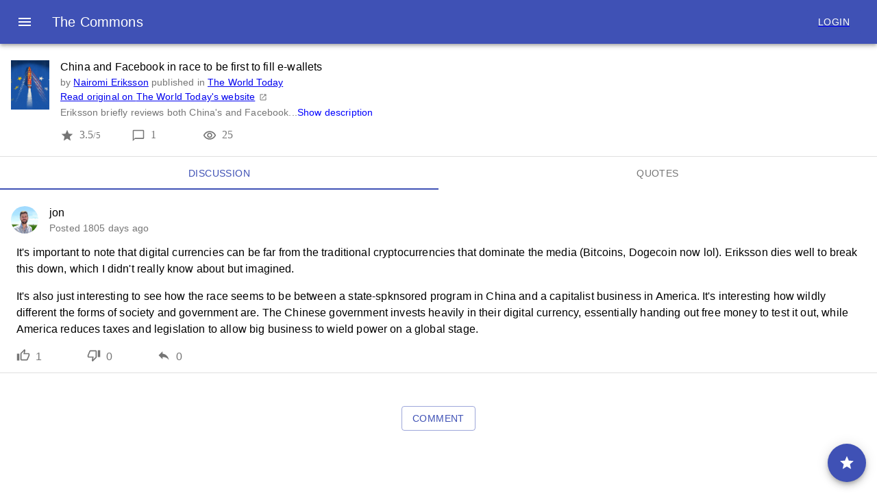

--- FILE ---
content_type: application/javascript; charset=UTF-8
request_url: https://www.thecommonsapp.com/_next/static/chunks/7403d7d4ad70bd0223da05b3379bf48be70d34b2.b082ae3e28fa44d924d1.js
body_size: 1907
content:
(window.webpackJsonp=window.webpackJsonp||[]).push([[16],{"++HY":function(e,t,a){"use strict";var n=a("wx14"),i=a("q1tI"),o=(a("17x9"),a("H2TA")),r=a("ofer"),c=i.forwardRef((function(e,t){return i.createElement(r.a,Object(n.a)({component:"p",variant:"body1",color:"textSecondary",ref:t},e))}));t.a=Object(o.a)({root:{marginBottom:12}},{name:"MuiDialogContentText"})(c)},"+Isj":function(e,t,a){"use strict";var n=a("wx14"),i=a("Ff2n"),o=a("q1tI"),r=(a("17x9"),a("iuhU")),c=a("H2TA"),l=a("kKU3"),s=o.forwardRef((function(e,t){var a=e.children,c=e.classes,s=e.className,d=e.invisible,p=void 0!==d&&d,b=e.open,u=e.transitionDuration,m=e.TransitionComponent,x=void 0===m?l.a:m,f=Object(i.a)(e,["children","classes","className","invisible","open","transitionDuration","TransitionComponent"]);return o.createElement(x,Object(n.a)({in:b,timeout:u},f),o.createElement("div",{className:Object(r.a)(c.root,s,p&&c.invisible),"aria-hidden":!0,ref:t},a))}));t.a=Object(c.a)({root:{zIndex:-1,position:"fixed",display:"flex",alignItems:"center",justifyContent:"center",right:0,bottom:0,top:0,left:0,backgroundColor:"rgba(0, 0, 0, 0.5)",WebkitTapHighlightColor:"transparent"},invisible:{backgroundColor:"transparent"}},{name:"MuiBackdrop"})(s)},"+JwS":function(e,t,a){"use strict";var n=a("wx14"),i=a("Ff2n"),o=a("q1tI"),r=(a("17x9"),a("iuhU")),c=a("H2TA"),l=o.forwardRef((function(e,t){var a=e.disableSpacing,c=void 0!==a&&a,l=e.classes,s=e.className,d=Object(i.a)(e,["disableSpacing","classes","className"]);return o.createElement("div",Object(n.a)({className:Object(r.a)(l.root,s,!c&&l.spacing),ref:t},d))}));t.a=Object(c.a)({root:{display:"flex",alignItems:"center",padding:8,justifyContent:"flex-end",flex:"0 0 auto"},spacing:{"& > :not(:first-child)":{marginLeft:8}}},{name:"MuiDialogActions"})(l)},EQI2:function(e,t,a){"use strict";var n=a("wx14"),i=a("Ff2n"),o=a("q1tI"),r=(a("17x9"),a("iuhU")),c=a("H2TA"),l=o.forwardRef((function(e,t){var a=e.classes,c=e.className,l=e.dividers,s=void 0!==l&&l,d=Object(i.a)(e,["classes","className","dividers"]);return o.createElement("div",Object(n.a)({className:Object(r.a)(a.root,c,s&&a.dividers),ref:t},d))}));t.a=Object(c.a)((function(e){return{root:{flex:"1 1 auto",WebkitOverflowScrolling:"touch",overflowY:"auto",padding:"8px 24px","&:first-child":{paddingTop:20}},dividers:{padding:"16px 24px",borderTop:"1px solid ".concat(e.palette.divider),borderBottom:"1px solid ".concat(e.palette.divider)}}}),{name:"MuiDialogContent"})(l)},kKU3:function(e,t,a){"use strict";var n=a("wx14"),i=a("ODXe"),o=a("Ff2n"),r=a("q1tI"),c=(a("17x9"),a("dRu9")),l=a("wpWl"),s=a("tr08"),d=a("4Hym"),p=a("bfFb"),b={entering:{opacity:1},entered:{opacity:1}},u={enter:l.b.enteringScreen,exit:l.b.leavingScreen},m=r.forwardRef((function(e,t){var a=e.children,l=e.disableStrictModeCompat,m=void 0!==l&&l,x=e.in,f=e.onEnter,v=e.onEntered,h=e.onEntering,g=e.onExit,E=e.onExited,y=e.onExiting,j=e.style,O=e.TransitionComponent,k=void 0===O?c.a:O,w=e.timeout,W=void 0===w?u:w,C=Object(o.a)(e,["children","disableStrictModeCompat","in","onEnter","onEntered","onEntering","onExit","onExited","onExiting","style","TransitionComponent","timeout"]),S=Object(s.a)(),T=S.unstable_strictMode&&!m,B=r.useRef(null),D=Object(p.a)(a.ref,t),N=Object(p.a)(T?B:void 0,D),I=function(e){return function(t,a){if(e){var n=T?[B.current,t]:[t,a],o=Object(i.a)(n,2),r=o[0],c=o[1];void 0===c?e(r):e(r,c)}}},M=I(h),P=I((function(e,t){Object(d.b)(e);var a=Object(d.a)({style:j,timeout:W},{mode:"enter"});e.style.webkitTransition=S.transitions.create("opacity",a),e.style.transition=S.transitions.create("opacity",a),f&&f(e,t)})),A=I(v),F=I(y),R=I((function(e){var t=Object(d.a)({style:j,timeout:W},{mode:"exit"});e.style.webkitTransition=S.transitions.create("opacity",t),e.style.transition=S.transitions.create("opacity",t),g&&g(e)})),H=I(E);return r.createElement(k,Object(n.a)({appear:!0,in:x,nodeRef:T?B:void 0,onEnter:P,onEntered:A,onEntering:M,onExit:R,onExited:H,onExiting:F,timeout:W},C),(function(e,t){return r.cloneElement(a,Object(n.a)({style:Object(n.a)({opacity:0,visibility:"exited"!==e||x?void 0:"hidden"},b[e],j,a.props.style),ref:N},t))}))}));t.a=m},kfFl:function(e,t,a){"use strict";var n=a("wx14"),i=a("Ff2n"),o=a("rePB"),r=a("q1tI"),c=(a("17x9"),a("iuhU")),l=a("H2TA"),s=a("NqtD"),d=a("Xt1q"),p=a("+Isj"),b=a("kKU3"),u=a("wpWl"),m=a("kKAo"),x={enter:u.b.enteringScreen,exit:u.b.leavingScreen},f=r.forwardRef((function(e,t){var a=e.BackdropProps,o=e.children,l=e.classes,u=e.className,f=e.disableBackdropClick,v=void 0!==f&&f,h=e.disableEscapeKeyDown,g=void 0!==h&&h,E=e.fullScreen,y=void 0!==E&&E,j=e.fullWidth,O=void 0!==j&&j,k=e.maxWidth,w=void 0===k?"sm":k,W=e.onBackdropClick,C=e.onClose,S=e.onEnter,T=e.onEntered,B=e.onEntering,D=e.onEscapeKeyDown,N=e.onExit,I=e.onExited,M=e.onExiting,P=e.open,A=e.PaperComponent,F=void 0===A?m.a:A,R=e.PaperProps,H=void 0===R?{}:R,K=e.scroll,q=void 0===K?"paper":K,U=e.TransitionComponent,Y=void 0===U?b.a:U,$=e.transitionDuration,X=void 0===$?x:$,J=e.TransitionProps,L=e["aria-describedby"],z=e["aria-labelledby"],Q=Object(i.a)(e,["BackdropProps","children","classes","className","disableBackdropClick","disableEscapeKeyDown","fullScreen","fullWidth","maxWidth","onBackdropClick","onClose","onEnter","onEntered","onEntering","onEscapeKeyDown","onExit","onExited","onExiting","open","PaperComponent","PaperProps","scroll","TransitionComponent","transitionDuration","TransitionProps","aria-describedby","aria-labelledby"]),_=r.useRef();return r.createElement(d.a,Object(n.a)({className:Object(c.a)(l.root,u),BackdropComponent:p.a,BackdropProps:Object(n.a)({transitionDuration:X},a),closeAfterTransition:!0,disableBackdropClick:v,disableEscapeKeyDown:g,onEscapeKeyDown:D,onClose:C,open:P,ref:t},Q),r.createElement(Y,Object(n.a)({appear:!0,in:P,timeout:X,onEnter:S,onEntering:B,onEntered:T,onExit:N,onExiting:M,onExited:I,role:"none presentation"},J),r.createElement("div",{className:Object(c.a)(l.container,l["scroll".concat(Object(s.a)(q))]),onMouseUp:function(e){e.target===e.currentTarget&&e.target===_.current&&(_.current=null,W&&W(e),!v&&C&&C(e,"backdropClick"))},onMouseDown:function(e){_.current=e.target}},r.createElement(F,Object(n.a)({elevation:24,role:"dialog","aria-describedby":L,"aria-labelledby":z},H,{className:Object(c.a)(l.paper,l["paperScroll".concat(Object(s.a)(q))],l["paperWidth".concat(Object(s.a)(String(w)))],H.className,y&&l.paperFullScreen,O&&l.paperFullWidth)}),o))))}));t.a=Object(l.a)((function(e){return{root:{"@media print":{position:"absolute !important"}},scrollPaper:{display:"flex",justifyContent:"center",alignItems:"center"},scrollBody:{overflowY:"auto",overflowX:"hidden",textAlign:"center","&:after":{content:'""',display:"inline-block",verticalAlign:"middle",height:"100%",width:"0"}},container:{height:"100%","@media print":{height:"auto"},outline:0},paper:{margin:32,position:"relative",overflowY:"auto","@media print":{overflowY:"visible",boxShadow:"none"}},paperScrollPaper:{display:"flex",flexDirection:"column",maxHeight:"calc(100% - 64px)"},paperScrollBody:{display:"inline-block",verticalAlign:"middle",textAlign:"left"},paperWidthFalse:{maxWidth:"calc(100% - 64px)"},paperWidthXs:{maxWidth:Math.max(e.breakpoints.values.xs,444),"&$paperScrollBody":Object(o.a)({},e.breakpoints.down(Math.max(e.breakpoints.values.xs,444)+64),{maxWidth:"calc(100% - 64px)"})},paperWidthSm:{maxWidth:e.breakpoints.values.sm,"&$paperScrollBody":Object(o.a)({},e.breakpoints.down(e.breakpoints.values.sm+64),{maxWidth:"calc(100% - 64px)"})},paperWidthMd:{maxWidth:e.breakpoints.values.md,"&$paperScrollBody":Object(o.a)({},e.breakpoints.down(e.breakpoints.values.md+64),{maxWidth:"calc(100% - 64px)"})},paperWidthLg:{maxWidth:e.breakpoints.values.lg,"&$paperScrollBody":Object(o.a)({},e.breakpoints.down(e.breakpoints.values.lg+64),{maxWidth:"calc(100% - 64px)"})},paperWidthXl:{maxWidth:e.breakpoints.values.xl,"&$paperScrollBody":Object(o.a)({},e.breakpoints.down(e.breakpoints.values.xl+64),{maxWidth:"calc(100% - 64px)"})},paperFullWidth:{width:"calc(100% - 64px)"},paperFullScreen:{margin:0,width:"100%",maxWidth:"100%",height:"100%",maxHeight:"none",borderRadius:0,"&$paperScrollBody":{margin:0,maxWidth:"100%"}}}}),{name:"MuiDialog"})(f)},"yv+Y":function(e,t,a){"use strict";var n=a("wx14"),i=a("Ff2n"),o=a("q1tI"),r=(a("17x9"),a("iuhU")),c=a("H2TA"),l=a("ofer"),s=o.forwardRef((function(e,t){var a=e.children,c=e.classes,s=e.className,d=e.disableTypography,p=void 0!==d&&d,b=Object(i.a)(e,["children","classes","className","disableTypography"]);return o.createElement("div",Object(n.a)({className:Object(r.a)(c.root,s),ref:t},b),p?a:o.createElement(l.a,{component:"h2",variant:"h6"},a))}));t.a=Object(c.a)({root:{margin:0,padding:"16px 24px",flex:"0 0 auto"}},{name:"MuiDialogTitle"})(s)}}]);

--- FILE ---
content_type: application/javascript; charset=UTF-8
request_url: https://www.thecommonsapp.com/_next/static/chunks/2a65e26422a21bfeb83268ee2dd273325e196cd3.83ac7f8f8e34f260e430.js
body_size: 2501
content:
(window.webpackJsonp=window.webpackJsonp||[]).push([[11],{Xt1q:function(e,n,t){"use strict";var o=t("Ff2n"),r=t("wx14"),i=t("q1tI"),a=t("i8i4"),c=(t("17x9"),t("aXM8")),u=t("A+CX"),l=t("gk1O"),d=t("GIek"),s=t("bfFb");var f="undefined"!==typeof window?i.useLayoutEffect:i.useEffect;var p=i.forwardRef((function(e,n){var t=e.children,o=e.container,r=e.disablePortal,c=void 0!==r&&r,u=e.onRendered,l=i.useState(null),p=l[0],b=l[1],v=Object(s.a)(i.isValidElement(t)?t.ref:null,n);return f((function(){c||b(function(e){return e="function"===typeof e?e():e,a.findDOMNode(e)}(o)||document.body)}),[o,c]),f((function(){if(p&&!c)return Object(d.a)(n,p),function(){Object(d.a)(n,null)}}),[n,p,c]),f((function(){u&&(p||c)&&u()}),[u,p,c]),c?i.isValidElement(t)?i.cloneElement(t,{ref:v}):t:p?a.createPortal(t,p):p})),b=t("x6Ns"),v=t("Ovef"),h=t("HwzS"),m=t("1OyB"),y=t("vuIU"),E=t("KQm4"),g=t("bwkw"),k=t("g+pH");function O(e,n){n?e.setAttribute("aria-hidden","true"):e.removeAttribute("aria-hidden")}function w(e){return parseInt(window.getComputedStyle(e)["padding-right"],10)||0}function R(e,n,t){var o=arguments.length>3&&void 0!==arguments[3]?arguments[3]:[],r=arguments.length>4?arguments[4]:void 0,i=[n,t].concat(Object(E.a)(o)),a=["TEMPLATE","SCRIPT","STYLE"];[].forEach.call(e.children,(function(e){1===e.nodeType&&-1===i.indexOf(e)&&-1===a.indexOf(e.tagName)&&O(e,r)}))}function x(e,n){var t=-1;return e.some((function(e,o){return!!n(e)&&(t=o,!0)})),t}function j(e,n){var t,o=[],r=[],i=e.container;if(!n.disableScrollLock){if(function(e){var n=Object(l.a)(e);return n.body===e?Object(k.a)(n).innerWidth>n.documentElement.clientWidth:e.scrollHeight>e.clientHeight}(i)){var a=Object(g.a)();o.push({value:i.style.paddingRight,key:"padding-right",el:i}),i.style["padding-right"]="".concat(w(i)+a,"px"),t=Object(l.a)(i).querySelectorAll(".mui-fixed"),[].forEach.call(t,(function(e){r.push(e.style.paddingRight),e.style.paddingRight="".concat(w(e)+a,"px")}))}var c=i.parentElement,u="HTML"===c.nodeName&&"scroll"===window.getComputedStyle(c)["overflow-y"]?c:i;o.push({value:u.style.overflow,key:"overflow",el:u}),u.style.overflow="hidden"}return function(){t&&[].forEach.call(t,(function(e,n){r[n]?e.style.paddingRight=r[n]:e.style.removeProperty("padding-right")})),o.forEach((function(e){var n=e.value,t=e.el,o=e.key;n?t.style.setProperty(o,n):t.style.removeProperty(o)}))}}var C=function(){function e(){Object(m.a)(this,e),this.modals=[],this.containers=[]}return Object(y.a)(e,[{key:"add",value:function(e,n){var t=this.modals.indexOf(e);if(-1!==t)return t;t=this.modals.length,this.modals.push(e),e.modalRef&&O(e.modalRef,!1);var o=function(e){var n=[];return[].forEach.call(e.children,(function(e){e.getAttribute&&"true"===e.getAttribute("aria-hidden")&&n.push(e)})),n}(n);R(n,e.mountNode,e.modalRef,o,!0);var r=x(this.containers,(function(e){return e.container===n}));return-1!==r?(this.containers[r].modals.push(e),t):(this.containers.push({modals:[e],container:n,restore:null,hiddenSiblingNodes:o}),t)}},{key:"mount",value:function(e,n){var t=x(this.containers,(function(n){return-1!==n.modals.indexOf(e)})),o=this.containers[t];o.restore||(o.restore=j(o,n))}},{key:"remove",value:function(e){var n=this.modals.indexOf(e);if(-1===n)return n;var t=x(this.containers,(function(n){return-1!==n.modals.indexOf(e)})),o=this.containers[t];if(o.modals.splice(o.modals.indexOf(e),1),this.modals.splice(n,1),0===o.modals.length)o.restore&&o.restore(),e.modalRef&&O(e.modalRef,!0),R(o.container,e.mountNode,e.modalRef,o.hiddenSiblingNodes,!1),this.containers.splice(t,1);else{var r=o.modals[o.modals.length-1];r.modalRef&&O(r.modalRef,!1)}return n}},{key:"isTopModal",value:function(e){return this.modals.length>0&&this.modals[this.modals.length-1]===e}}]),e}();var I=function(e){var n=e.children,t=e.disableAutoFocus,o=void 0!==t&&t,r=e.disableEnforceFocus,c=void 0!==r&&r,u=e.disableRestoreFocus,d=void 0!==u&&u,f=e.getDoc,p=e.isEnabled,b=e.open,v=i.useRef(),h=i.useRef(null),m=i.useRef(null),y=i.useRef(),E=i.useRef(null),g=i.useCallback((function(e){E.current=a.findDOMNode(e)}),[]),k=Object(s.a)(n.ref,g),O=i.useRef();return i.useEffect((function(){O.current=b}),[b]),!O.current&&b&&"undefined"!==typeof window&&(y.current=f().activeElement),i.useEffect((function(){if(b){var e=Object(l.a)(E.current);o||!E.current||E.current.contains(e.activeElement)||(E.current.hasAttribute("tabIndex")||E.current.setAttribute("tabIndex",-1),E.current.focus());var n=function(){e.hasFocus()&&!c&&p()&&!v.current?E.current&&!E.current.contains(e.activeElement)&&E.current.focus():v.current=!1},t=function(n){!c&&p()&&9===n.keyCode&&e.activeElement===E.current&&(v.current=!0,n.shiftKey?m.current.focus():h.current.focus())};e.addEventListener("focus",n,!0),e.addEventListener("keydown",t,!0);var r=setInterval((function(){n()}),50);return function(){clearInterval(r),e.removeEventListener("focus",n,!0),e.removeEventListener("keydown",t,!0),d||(y.current&&y.current.focus&&y.current.focus(),y.current=null)}}}),[o,c,d,p,b]),i.createElement(i.Fragment,null,i.createElement("div",{tabIndex:0,ref:h,"data-test":"sentinelStart"}),i.cloneElement(n,{ref:k}),i.createElement("div",{tabIndex:0,ref:m,"data-test":"sentinelEnd"}))},F={root:{zIndex:-1,position:"fixed",right:0,bottom:0,top:0,left:0,backgroundColor:"rgba(0, 0, 0, 0.5)",WebkitTapHighlightColor:"transparent"},invisible:{backgroundColor:"transparent"}},A=i.forwardRef((function(e,n){var t=e.invisible,a=void 0!==t&&t,c=e.open,u=Object(o.a)(e,["invisible","open"]);return c?i.createElement("div",Object(r.a)({"aria-hidden":!0,ref:n},u,{style:Object(r.a)({},F.root,a?F.invisible:{},u.style)})):null}));var S=new C,P=i.forwardRef((function(e,n){var t=Object(c.a)(),d=Object(u.a)({name:"MuiModal",props:Object(r.a)({},e),theme:t}),f=d.BackdropComponent,m=void 0===f?A:f,y=d.BackdropProps,E=d.children,g=d.closeAfterTransition,k=void 0!==g&&g,w=d.container,R=d.disableAutoFocus,x=void 0!==R&&R,j=d.disableBackdropClick,C=void 0!==j&&j,F=d.disableEnforceFocus,P=void 0!==F&&F,T=d.disableEscapeKeyDown,L=void 0!==T&&T,M=d.disablePortal,B=void 0!==M&&M,D=d.disableRestoreFocus,N=void 0!==D&&D,K=d.disableScrollLock,H=void 0!==K&&K,z=d.hideBackdrop,W=void 0!==z&&z,q=d.keepMounted,V=void 0!==q&&q,X=d.manager,J=void 0===X?S:X,G=d.onBackdropClick,Q=d.onClose,U=d.onEscapeKeyDown,Y=d.onRendered,Z=d.open,$=Object(o.a)(d,["BackdropComponent","BackdropProps","children","closeAfterTransition","container","disableAutoFocus","disableBackdropClick","disableEnforceFocus","disableEscapeKeyDown","disablePortal","disableRestoreFocus","disableScrollLock","hideBackdrop","keepMounted","manager","onBackdropClick","onClose","onEscapeKeyDown","onRendered","open"]),_=i.useState(!0),ee=_[0],ne=_[1],te=i.useRef({}),oe=i.useRef(null),re=i.useRef(null),ie=Object(s.a)(re,n),ae=function(e){return!!e.children&&e.children.props.hasOwnProperty("in")}(d),ce=function(){return Object(l.a)(oe.current)},ue=function(){return te.current.modalRef=re.current,te.current.mountNode=oe.current,te.current},le=function(){J.mount(ue(),{disableScrollLock:H}),re.current.scrollTop=0},de=Object(v.a)((function(){var e=function(e){return e="function"===typeof e?e():e,a.findDOMNode(e)}(w)||ce().body;J.add(ue(),e),re.current&&le()})),se=i.useCallback((function(){return J.isTopModal(ue())}),[J]),fe=Object(v.a)((function(e){oe.current=e,e&&(Y&&Y(),Z&&se()?le():O(re.current,!0))})),pe=i.useCallback((function(){J.remove(ue())}),[J]);if(i.useEffect((function(){return function(){pe()}}),[pe]),i.useEffect((function(){Z?de():ae&&k||pe()}),[Z,pe,ae,k,de]),!V&&!Z&&(!ae||ee))return null;var be=function(e){return{root:{position:"fixed",zIndex:e.zIndex.modal,right:0,bottom:0,top:0,left:0},hidden:{visibility:"hidden"}}}(t||{zIndex:h.a}),ve={};return void 0===E.props.tabIndex&&(ve.tabIndex=E.props.tabIndex||"-1"),ae&&(ve.onEnter=Object(b.a)((function(){ne(!1)}),E.props.onEnter),ve.onExited=Object(b.a)((function(){ne(!0),k&&pe()}),E.props.onExited)),i.createElement(p,{ref:fe,container:w,disablePortal:B},i.createElement("div",Object(r.a)({ref:ie,onKeyDown:function(e){"Escape"===e.key&&se()&&(U&&U(e),L||(e.stopPropagation(),Q&&Q(e,"escapeKeyDown")))},role:"presentation"},$,{style:Object(r.a)({},be.root,!Z&&ee?be.hidden:{},$.style)}),W?null:i.createElement(m,Object(r.a)({open:Z,onClick:function(e){e.target===e.currentTarget&&(G&&G(e),!C&&Q&&Q(e,"backdropClick"))}},y)),i.createElement(I,{disableEnforceFocus:P,disableAutoFocus:x,disableRestoreFocus:N,getDoc:ce,isEnabled:se,open:Z},i.cloneElement(E,ve))))}));n.a=P},bwkw:function(e,n,t){"use strict";function o(){var e=document.createElement("div");e.style.width="99px",e.style.height="99px",e.style.position="absolute",e.style.top="-9999px",e.style.overflow="scroll",document.body.appendChild(e);var n=e.offsetWidth-e.clientWidth;return document.body.removeChild(e),n}t.d(n,"a",(function(){return o}))},"g+pH":function(e,n,t){"use strict";t.d(n,"a",(function(){return r}));var o=t("gk1O");function r(e){return Object(o.a)(e).defaultView||window}}}]);

--- FILE ---
content_type: application/javascript; charset=UTF-8
request_url: https://www.thecommonsapp.com/_next/static/XsqKOeYPCuOPu3-CkWxEd/pages/discussion/%5Bslug%5D.js
body_size: 5967
content:
(window.webpackJsonp=window.webpackJsonp||[]).push([[34],{"4hqb":function(e,t,n){"use strict";n.d(t,"b",(function(){return i}));var a=n("q1tI"),o=a.createContext();function i(){return a.useContext(o)}t.a=o},EHdT:function(e,t,n){"use strict";n.d(t,"a",(function(){return i}));var a=n("q1tI"),o=n("4hqb");function i(){return a.useContext(o.a)}},KhQP:function(e,t,n){"use strict";n.r(t),n.d(t,"__N_SSP",(function(){return pe}));var a=n("Ff2n"),o=n("1OyB"),i=n("vuIU"),s=n("JX7q"),c=n("Ji7U"),r=n("md7G"),l=n("foSv"),m=n("wx14"),u=n("q1tI"),d=n.n(u),p=n("8Kt/"),h=n.n(p),g=n("YFqc"),f=n.n(g),v=n("nOHt"),b=n.n(v),w=n("tVbE"),y=n("SLcR"),k=n("469l"),C=n("IsqK"),S=n("Ji2X"),O=n("tRbT"),T=(n("17x9"),n("iuhU")),x=n("kKAo"),N=n("H2TA"),_=u.forwardRef((function(e,t){var n=e.classes,o=e.className,i=e.raised,s=void 0!==i&&i,c=Object(a.a)(e,["classes","className","raised"]);return u.createElement(x.a,Object(m.a)({className:Object(T.a)(n.root,o),elevation:s?8:1,ref:t},c))})),j=Object(N.a)({root:{overflow:"hidden"}},{name:"MuiCard"})(_),B=u.forwardRef((function(e,t){var n=e.classes,o=e.className,i=e.component,s=void 0===i?"div":i,c=Object(a.a)(e,["classes","className","component"]);return u.createElement(s,Object(m.a)({className:Object(T.a)(n.root,o),ref:t},c))})),M=Object(N.a)({root:{padding:16,"&:last-child":{paddingBottom:24}}},{name:"MuiCardContent"})(B),z=n("ofer"),R=n("wb2y"),E=n("eD//"),A=n("PsDL"),L=n("dfam"),D=n("JrkS"),q=n("Z3vd"),H=n("XX3T"),I=n("kfFl"),P=n("79Xs"),V=n("hlFM"),F=n("ZiQX"),U=n("LYUY"),Y=Object(U.a)(d.a.createElement("path",{d:"M21 8h-6.31l.95-4.57.03-.32c0-.41-.17-.79-.44-1.06L14.17 1 7.59 7.59C7.22 7.95 7 8.45 7 9v10c0 1.1.9 2 2 2h9c.83 0 1.54-.5 1.84-1.22l3.02-7.05c.09-.23.14-.47.14-.73v-2c0-1.1-.9-2-2-2zm0 4l-3 7H9V9l4.34-4.34L12.23 10H21v2zM1 9h4v12H1z"}),"ThumbUpAltOutlined"),J=Object(U.a)(d.a.createElement("path",{d:"M15 3H6c-.83 0-1.54.5-1.84 1.22l-3.02 7.05c-.09.23-.14.47-.14.73v2c0 1.1.9 2 2 2h6.31l-.95 4.57-.03.32c0 .41.17.79.44 1.06L9.83 23l6.58-6.59c.37-.36.59-.86.59-1.41V5c0-1.1-.9-2-2-2zm0 12l-4.34 4.34L11.77 14H3v-2l3-7h9v10zm4-12h4v12h-4z"}),"ThumbDownAltOutlined"),W=Object(U.a)(d.a.createElement("path",{d:"M10 9V5l-7 7 7 7v-4.1c5 0 8.5 1.6 11 5.1-1-5-4-10-11-11z"}),"ReplyOutlined"),X=n("VJkJ"),Q=Object(U.a)(d.a.createElement("path",{d:"M19 19H5V5h7V3H5c-1.11 0-2 .9-2 2v14c0 1.1.89 2 2 2h14c1.1 0 2-.9 2-2v-7h-2v7zM14 3v2h3.59l-9.83 9.83 1.41 1.41L19 6.41V10h2V3h-7z"}),"OpenInNew"),$=Object(U.a)(d.a.createElement("path",{d:"M14.06 9.02l.92.92L5.92 19H5v-.92l9.06-9.06M17.66 3c-.25 0-.51.1-.7.29l-1.83 1.83 3.75 3.75 1.83-1.83c.39-.39.39-1.02 0-1.41l-2.34-2.34c-.2-.2-.45-.29-.71-.29zm-3.6 3.19L3 17.25V21h3.75L17.81 9.94l-3.75-3.75z"}),"EditOutlined"),K=n("yKwf"),Z=n("A0HP"),G=n("iR7a"),ee=n("n0zQ"),te=n("vDqi"),ne=n.n(te),ae=n("fhwx"),oe=n.n(ae),ie=n("PJRm"),se=d.a.createElement;function ce(e){var t=function(){if("undefined"===typeof Reflect||!Reflect.construct)return!1;if(Reflect.construct.sham)return!1;if("function"===typeof Proxy)return!0;try{return Date.prototype.toString.call(Reflect.construct(Date,[],(function(){}))),!0}catch(e){return!1}}();return function(){var n,a=Object(l.a)(e);if(t){var o=Object(l.a)(this).constructor;n=Reflect.construct(a,arguments,o)}else n=a.apply(this,arguments);return Object(r.a)(this,n)}}function re(e){return se(F.a,Object(m.a)({elevation:6,variant:"filled"},e))}var le=function(e){Object(c.a)(n,e);var t=ce(n);function n(e){var a;return Object(o.a)(this,n),(a=t.call(this,e)).state={ratingsAvg:a.props.content.ratings_avg,comments:a.props.comments,commentsCount:a.props.comments.length,viewsCount:a.props.content.views_count,displayFullDescription:!1,descriptionPreview:a.props.content.short_description?a.props.content.short_description.substring(0,50)+"...":"",isRating:!1,continueToComment:!!a.props.user,upvotes:0,downvotes:0,replies:0,currentTab:0,quotes:[],isSnackBarOpen:!1,snackBarMessage:""},a.registerView=a.registerView.bind(Object(s.a)(a)),a.formatComment=a.formatComment.bind(Object(s.a)(a)),a.setSnackBar=a.setSnackBar.bind(Object(s.a)(a)),a.handleSnackBarClose=a.handleSnackBarClose.bind(Object(s.a)(a)),a.handleShowDescription=a.handleShowDescription.bind(Object(s.a)(a)),a.handleToggleRating=a.handleToggleRating.bind(Object(s.a)(a)),a.handleRatingSuccess=a.handleRatingSuccess.bind(Object(s.a)(a)),a.handleUpvote=a.handleUpvote.bind(Object(s.a)(a)),a.handleDownvote=a.handleDownvote.bind(Object(s.a)(a)),a.handleTabChange=a.handleTabChange.bind(Object(s.a)(a)),a}return Object(i.a)(n,[{key:"componentDidMount",value:function(){this.registerView()}},{key:"registerView",value:function(){var e=this,t=window.navigator.userAgent,n=/bot|googlebot|crawler|spider|robot|crawling|BingPreview/i.test(t),a={content_id:this.props.content.id,referrer:window.document.referrer?window.document.referrer.substring(0,254):"",user_agent:t};n||ne.a.post("/view/create",a).then((function(t){200===t.status&&e.setState({viewsCount:e.state.viewsCount++})})).catch((function(e){}))}},{key:"handleToggleRating",value:function(){this.setState({isRating:!this.state.isRating})}},{key:"handleRatingSuccess",value:function(){var e=this;ne.a.get("/contentapi/".concat(this.props.content.id)).then((function(t){200===t.status?(e.setState({ratingsAvg:t.data.content.ratings_avg}),e.setSnackBar("Success! Your rating has been saved",!0)):e.setSnackBar(t.data.message,!0)})).catch((function(t){e.setSnackBar("An unexpected error ocurred.",!0)})),this.handleToggleRating()}},{key:"formatComment",value:function(e){if(e.published_datetime){var t=Date.now()-Date.parse(e.published_datetime),n=Math.ceil(t/1e3);if(n<60)e.publishedTimeText=n+" seconds ago";else{var a=Math.ceil(n/60);if(a<60)e.publishedTimeText=a+" minutes ago";else{var o=Math.ceil(a/60);if(o<60)e.publishedTimeText=o+" hours ago";else{var i=Math.ceil(o/24);e.publishedTimeText=i+" days ago"}}}}else e.publishedTimeText="unknown date";return e}},{key:"setSnackBar",value:function(e,t){this.setState({snackBarMessage:e,isSnackBarOpen:t})}},{key:"handleSnackBarClose",value:function(e,t){"clickaway"!==t&&this.setState({isSnackBarOpen:!1})}},{key:"handleShowDescription",value:function(e){e.preventDefault(),this.setState({displayFullDescription:!0})}},{key:"handleUpvote",value:function(e){var t=this,n={comment_id:e};ne.a.post("/upvote/create",n).then((function(e){200===e.status&&e.data.upvote?(t.setState({comments:t.state.comments.map((function(t){return e.data.upvote.comment_id===t.id&&t.upvotes_count?t.upvotes_count=parseFloat(t.upvotes_count)+1:t.upvotes_count||(t.upvotes_count=1),t}))}),t.setSnackBar("Success! Upvote saved.",!0)):t.setSnackBar("Hmm, something weird happend here.")})).catch((function(e){var n="/discussion/".concat(t.props.content.id);e.response&&401===e.response.status?(t.setSnackBar("You must verify your account to upvote comments.",!0),b.a.push({pathname:"/verify",query:{returnPage:n}})):e.response&&403===e.response.status?(t.setSnackBar("You must be logged in to upvote comments.",!0),b.a.push({pathname:"/login",query:{returnPage:n}})):e.response&&e.response.data&&e.response.data.message?t.setSnackBar(e.response.data.message,!0):t.setSnackBar("Uh-oh, we could not save your vote. Try again or contact us if the error persists.",!0)}))}},{key:"handleDownvote",value:function(e){var t=this,n={comment_id:e};ne.a.post("/downvote/create",n).then((function(e){200===e.status&&e.data.downvote?(t.setState({comments:t.state.comments.map((function(t){return e.data.downvote.comment_id===t.id&&t.downvotes_count?t.downvotes_count=parseFloat(t.downvotes_count)+1:t.downvotes_count||(t.downvotes_count=1),t}))}),t.setSnackBar("Success! Downvote saved.",!0)):t.setSnackBar("Hmm, something weird happend here.")})).catch((function(e){var n="/discussion/".concat(t.props.content.id);e.response&&401===e.response.status?(t.setSnackBar("You must verify your account to downvote comments.",!0),b.a.push({pathname:"/verify",query:{returnPage:n}})):e.response&&403===e.response.status?(t.setSnackBar("You must be logged in to downvote comments.",!0),b.a.push({pathname:"/login",query:{returnPage:n}})):e.response&&e.response.data&&e.response.data.message?t.setSnackBar(e.response.data.message,!0):t.setSnackBar("Uh-oh, we could not save your vote. Try again or contact us if the error persists.",!0)}))}},{key:"handleTabChange",value:function(e,t){this.setState({currentTab:t}),0===t||1===t&&this.getQuotes()}},{key:"getQuotes",value:function(){var e=this;ne.a.get("/contentapi/".concat(this.props.content.id,"/quotes")).then((function(t){console.log(t),200===t.status&&t.data.quotes&&e.setState({quotes:t.data.quotes.map(de)})})).catch((function(e){console.error(e)}))}},{key:"render",value:function(){var e=this,t=this.props.classes,n=this.state.comments.map(this.formatComment).map((function(n){return se("div",{key:n.id},se(w.a,{alignItems:"flex-start"},se(y.a,null,n.profile_img&&se(k.a,{src:n.profile_img}),!n.profile_img&&se(k.a,{alt:n.display_name})),se(f.a,{href:"/discussion/comment/[contentid]/[commentid]",as:"/discussion/comment/".concat(e.props.content.id,"/").concat(n.id)},se(C.a,{className:t.linkItem,primary:n.display_name,secondary:"Posted ".concat(n.publishedTimeText)}))),se(S.a,{className:t.commentContainer},oe()(n.comment_text)),se(S.a,null,se(O.a,{container:!0,className:t.commentActionsContainer},se(O.a,{item:!0,xs:3,sm:2,md:1},se(Y,{className:t.action,fontSize:"small",color:"action",onClick:e.handleUpvote.bind(e,n.id)}),se("span",{className:t.actionCount},n.upvotes_count)),se(O.a,{item:!0,xs:3,sm:2,md:1},se(J,{className:t.action,fontSize:"small",color:"action",onClick:e.handleDownvote.bind(e,n.id)}),se("span",{className:t.actionCount},n.downvotes_count)),se(O.a,{item:!0,xs:3,sm:2,md:1},se(f.a,{href:"/discussion/comment/[contentid]/[commentid]",as:"/discussion/comment/".concat(e.props.content.id,"/new?replyTo=").concat(n.id)},se(W,{className:t.action,fontSize:"small",color:"action"})),se("span",{className:t.actionCount},n.replies_count)))),n.replies&&n.replies.length>0&&se(S.a,null,se(j,{className:t.replyCard,variant:"outlined"},se(M,null,se(z.a,{className:t.title,color:"textSecondary",gutterBottom:!0},"Replies"),n.replies.map((function(n){return se(d.a.Fragment,null,se(R.a,null),se(z.a,{variant:"body2",className:t.replyHeader},n.display_name," replied ",e.formatComment(n).publishedTimeText),oe()(n.comment_text))}))))),se(R.a,null))})),a=this.state.quotes.map((function(e){return se(d.a.Fragment,null,se(w.a,{key:e.id},se(y.a,null,se(k.a,null,se(X.a,null))),se(C.a,{primary:e.q_text,secondary:"Saved "+e.createdTimeText+" by "+e.display_name,className:t.link})),e.q_comments&&se(S.a,null,se(j,{className:t.replyCard,variant:"outlined"},se(M,null,se(z.a,{className:t.title,color:"textSecondary",gutterBottom:!0},"Comments"),se(R.a,null),e.q_comments))),se(R.a,null))}));return se("div",null,se(h.a,null,se("title",null,this.props.content.title),se("link",{rel:"canonical",href:"https://www.thecommonsapp.com/discussion/".concat(this.props.content.id)}),se("meta",{name:"description",content:this.props.content.short_description}),se("meta",{name:"keywords",content:this.props.keywords}),se("meta",{name:"author",content:"The Commons App"})),"Pending"==this.props.content.stage&&se(re,{severity:"warning"},"Content is pending approval. You will be notified when published."),se(E.a,null,se(w.a,{alignItems:"flex-start"},se(y.a,null,se(d.a.Fragment,null,this.props.content.issue_photo&&se("img",{src:"".concat(this.props.content.issue_photo),className:t.large}),!this.props.content.issue_photo&&se("img",{src:"".concat(this.props.content.cover_photo),className:t.large}))),se(C.a,{primary:this.props.content.title,className:t.headerLinkItem,secondary:se(d.a.Fragment,null,"by ",se("a",{href:this.props.content.authorUrl},this.props.content.author)," published in ",se("a",{href:this.props.content.publisherUrl},this.props.content.publisher_name),se("br",null),se("a",{href:this.props.content.link,target:"_blank"},"Read original on ",this.props.content.publisher_name,"'s website",se(A.a,{className:t.linkButton},se(Q,{className:t.linkButton}))),se("br",null),this.state.displayFullDescription&&se("span",{className:t.linkItemText},this.props.content.short_description),!this.state.displayFullDescription&&se(d.a.Fragment,null,se("span",{className:t.linkItemText},this.state.descriptionPreview),se("span",null,se("a",{className:t.showDescriptionLink,onClick:this.handleShowDescription},"Show description"))),se("br",null),se("small",null,this.props.content.publishedTimeText))})),se(O.a,{container:!0,className:t.actionsContainer},se(O.a,{item:!0,xs:3,sm:2,md:1,className:t.imgAction},this.props.userOwnsContent&&se(f.a,{href:"/content/[id]",as:"/content/".concat(this.props.content.id)},se($,{className:t.action,fontSize:"small",color:"action"}))),se(O.a,{item:!0,xs:3,sm:2,md:1,className:t.firstAction},se(K.a,{className:t.action,fontSize:"small",color:"action",onClick:this.handleToggleRating}),se("span",{className:t.actionCount},this.state.ratingsAvg,se("small",null,"/5"))),se(O.a,{item:!0,xs:3,sm:2,md:1,className:t.firstAction},se(f.a,{href:"/discussion/comment/[contentid]/[commentid]",as:"/discussion/comment/".concat(this.props.content.id,"/new")},se(Z.a,{className:t.action,fontSize:"small",color:"action"})),se("span",{className:t.actionCount},this.state.commentsCount)),se(O.a,{item:!0,xs:3,sm:2,md:1,className:t.firstAction},se(G.a,{fontSize:"small",color:"action"}),se("span",{className:t.actionCount},this.state.viewsCount)))),se(R.a,null),se(L.a,{value:this.state.currentTab,indicatorColor:"primary",textColor:"primary",onChange:this.handleTabChange,"aria-label":"full width tabs",variant:"fullWidth",className:t.tabsContainer},se(D.a,Object(m.a)({label:"Discussion"},ue(0))),se(D.a,Object(m.a)({label:"Quotes"},ue(1)))),se(me,{value:this.state.currentTab,index:0},n.length>0&&se(d.a.Fragment,null,se(E.a,null,n),se("div",{className:t.noCommentsSection},se(q.a,{variant:"outlined",color:"primary",className:t.commentButton},"Comment"))),0==n.length&&se("div",{className:t.noCommentsSection},se(z.a,{variant:"body1"},"No comments yet...be the first one!"),se(f.a,{href:"/discussion/comment/[contentid]/[commentid]",as:"/discussion/comment/".concat(this.props.content.id,"/new")},se(q.a,{variant:"outlined",color:"primary",className:t.commentButton},"Comment")))),se(me,{value:this.state.currentTab,index:1},a.length>0&&se(E.a,null,a),0==a.length&&se("div",{className:t.noCommentsSection},se(z.a,{variant:"body1"},"No quotes uploaded yet."))),se(H.a,{color:"primary","aria-label":"comment",className:t.fab,onClick:this.handleToggleRating},se(K.a,null)),se(I.a,{fullScreen:!0,open:this.state.isRating,onClose:this.handleToggleRating},se(ie.a,{content:this.props.content,success:this.handleRatingSuccess,error:this.setSnackBar,cancel:this.handleToggleRating,continueToComment:!0})),se(P.a,{anchorOrigin:{vertical:"bottom",horizontal:"left"},open:this.state.isSnackBarOpen,autoHideDuration:6e3,onClose:this.handleSnackBarClose,message:this.state.snackBarMessage,action:se(d.a.Fragment,null,se(A.a,{size:"small","aria-label":"close",color:"inherit",onClick:this.handleSnackBarClose},se(ee.a,{fontSize:"small"})))}))}}]),n}(d.a.Component);function me(e){var t=e.children,n=e.value,o=e.index,i=Object(a.a)(e,["children","value","index"]);return se("div",Object(m.a)({role:"tabpanel",hidden:n!==o,id:"full-width-tabpanel-".concat(o),"aria-labelledby":"full-width-tab-".concat(o)},i),n===o&&se(V.a,null,se(z.a,null,t)))}function ue(e){return{id:"full-width-tab-".concat(e),"aria-controls":"full-width-tabpanel-".concat(e)}}var de=function(e){if(e.created_datetime){var t=Date.now()-Date.parse(e.created_datetime),n=Math.ceil(t/1e3);if(n<60)e.createdTimeText=n+" seconds ago";else{var a=Math.ceil(n/60);if(a<60)e.createdTimeText=a+" minutes ago";else{var o=Math.ceil(a/60);if(o<60)e.createdTimeText=o+" hours ago";else{var i=Math.ceil(o/24);e.createdTimeText=i+" days ago"}}}}else e.createdTimeText="an unknown time ago";return e},pe=!0;t.default=Object(v.withRouter)(Object(N.a)((function(e){return{root:{},fab:{position:"fixed",bottom:e.spacing(2),right:e.spacing(2)},linkItem:{cursor:"pointer"},headerLinkItem:{"padding-left":e.spacing(2)},linkItemText:{"margin-top":e.spacing(.5),"margin-bottom":e.spacing(.5)},large:{width:e.spacing(7)},interactionSection:{"padding-left":e.spacing(2)},noCommentsSection:{"padding-top":e.spacing(3),"margin-bottom":e.spacing(3),"text-align":"center"},commentButton:{"margin-top":e.spacing(2)},actionsContainer:{"padding-left":e.spacing(2),"padding-right":e.spacing(2),"padding-bottom":e.spacing(1)},firstAction:{"padding-left":e.spacing(2)},actionCount:{"padding-left":e.spacing(1),"vertical-align":"top",color:"rgba(0, 0, 0, 0.54)"},action:{cursor:"pointer"},imgAction:{"max-width":"56px !important"},linkButton:{width:"0.5em !important",height:"0.5em !important"},showDescriptionLink:{cursor:"pointer",color:"blue"},commentContainer:{"margin-top":e.spacing(-2)},cancelRating:{"margin-right":e.spacing(3)},commentActionsContainer:{"padding-bottom":e.spacing(1)},replyCard:{"margin-bottom":e.spacing(2)},replyHeader:{"margin-top":e.spacing(1)}}}),{withTheme:!0})(le))},"SXB/":function(e,t,n){(window.__NEXT_P=window.__NEXT_P||[]).push(["/discussion/[slug]",function(){return n("KhQP")}])},VJkJ:function(e,t,n){"use strict";var a=n("q1tI"),o=n.n(a),i=n("LYUY");t.a=Object(i.a)(o.a.createElement("path",{d:"M6 17h3l2-4V7H5v6h3zm8 0h3l2-4V7h-6v6h3z"}),"FormatQuote")},ZiQX:function(e,t,n){"use strict";var a=n("Ff2n"),o=n("wx14"),i=n("q1tI"),s=(n("17x9"),n("iuhU")),c=n("ye/S"),r=n("H2TA"),l=n("kKAo"),m=n("5AJ6"),u=Object(m.a)(i.createElement("path",{d:"M20,12A8,8 0 0,1 12,20A8,8 0 0,1 4,12A8,8 0 0,1 12,4C12.76,4 13.5,4.11 14.2, 4.31L15.77,2.74C14.61,2.26 13.34,2 12,2A10,10 0 0,0 2,12A10,10 0 0,0 12,22A10,10 0 0, 0 22,12M7.91,10.08L6.5,11.5L11,16L21,6L19.59,4.58L11,13.17L7.91,10.08Z"}),"SuccessOutlined"),d=Object(m.a)(i.createElement("path",{d:"M12 5.99L19.53 19H4.47L12 5.99M12 2L1 21h22L12 2zm1 14h-2v2h2v-2zm0-6h-2v4h2v-4z"}),"ReportProblemOutlined"),p=Object(m.a)(i.createElement("path",{d:"M11 15h2v2h-2zm0-8h2v6h-2zm.99-5C6.47 2 2 6.48 2 12s4.47 10 9.99 10C17.52 22 22 17.52 22 12S17.52 2 11.99 2zM12 20c-4.42 0-8-3.58-8-8s3.58-8 8-8 8 3.58 8 8-3.58 8-8 8z"}),"ErrorOutline"),h=Object(m.a)(i.createElement("path",{d:"M11,9H13V7H11M12,20C7.59,20 4,16.41 4,12C4,7.59 7.59,4 12,4C16.41,4 20,7.59 20, 12C20,16.41 16.41,20 12,20M12,2A10,10 0 0,0 2,12A10,10 0 0,0 12,22A10,10 0 0,0 22,12A10, 10 0 0,0 12,2M11,17H13V11H11V17Z"}),"InfoOutlined"),g=Object(m.a)(i.createElement("path",{d:"M19 6.41L17.59 5 12 10.59 6.41 5 5 6.41 10.59 12 5 17.59 6.41 19 12 13.41 17.59 19 19 17.59 13.41 12z"}),"Close"),f=n("PsDL"),v=n("NqtD"),b={success:i.createElement(u,{fontSize:"inherit"}),warning:i.createElement(d,{fontSize:"inherit"}),error:i.createElement(p,{fontSize:"inherit"}),info:i.createElement(h,{fontSize:"inherit"})},w=i.createElement(g,{fontSize:"small"}),y=i.forwardRef((function(e,t){var n=e.action,c=e.children,r=e.classes,m=e.className,u=e.closeText,d=void 0===u?"Close":u,p=e.color,h=e.icon,g=e.iconMapping,y=void 0===g?b:g,k=e.onClose,C=e.role,S=void 0===C?"alert":C,O=e.severity,T=void 0===O?"success":O,x=e.variant,N=void 0===x?"standard":x,_=Object(a.a)(e,["action","children","classes","className","closeText","color","icon","iconMapping","onClose","role","severity","variant"]);return i.createElement(l.a,Object(o.a)({role:S,square:!0,elevation:0,className:Object(s.a)(r.root,r["".concat(N).concat(Object(v.a)(p||T))],m),ref:t},_),!1!==h?i.createElement("div",{className:r.icon},h||y[T]||b[T]):null,i.createElement("div",{className:r.message},c),null!=n?i.createElement("div",{className:r.action},n):null,null==n&&k?i.createElement("div",{className:r.action},i.createElement(f.a,{size:"small","aria-label":d,title:d,color:"inherit",onClick:k},w)):null)}));t.a=Object(r.a)((function(e){var t="light"===e.palette.type?c.a:c.e,n="light"===e.palette.type?c.e:c.a;return{root:Object(o.a)({},e.typography.body2,{borderRadius:e.shape.borderRadius,backgroundColor:"transparent",display:"flex",padding:"6px 16px"}),standardSuccess:{color:t(e.palette.success.main,.6),backgroundColor:n(e.palette.success.main,.9),"& $icon":{color:e.palette.success.main}},standardInfo:{color:t(e.palette.info.main,.6),backgroundColor:n(e.palette.info.main,.9),"& $icon":{color:e.palette.info.main}},standardWarning:{color:t(e.palette.warning.main,.6),backgroundColor:n(e.palette.warning.main,.9),"& $icon":{color:e.palette.warning.main}},standardError:{color:t(e.palette.error.main,.6),backgroundColor:n(e.palette.error.main,.9),"& $icon":{color:e.palette.error.main}},outlinedSuccess:{color:t(e.palette.success.main,.6),border:"1px solid ".concat(e.palette.success.main),"& $icon":{color:e.palette.success.main}},outlinedInfo:{color:t(e.palette.info.main,.6),border:"1px solid ".concat(e.palette.info.main),"& $icon":{color:e.palette.info.main}},outlinedWarning:{color:t(e.palette.warning.main,.6),border:"1px solid ".concat(e.palette.warning.main),"& $icon":{color:e.palette.warning.main}},outlinedError:{color:t(e.palette.error.main,.6),border:"1px solid ".concat(e.palette.error.main),"& $icon":{color:e.palette.error.main}},filledSuccess:{color:"#fff",fontWeight:e.typography.fontWeightMedium,backgroundColor:e.palette.success.main},filledInfo:{color:"#fff",fontWeight:e.typography.fontWeightMedium,backgroundColor:e.palette.info.main},filledWarning:{color:"#fff",fontWeight:e.typography.fontWeightMedium,backgroundColor:e.palette.warning.main},filledError:{color:"#fff",fontWeight:e.typography.fontWeightMedium,backgroundColor:e.palette.error.main},icon:{marginRight:12,padding:"7px 0",display:"flex",fontSize:22,opacity:.9},message:{padding:"8px 0"},action:{display:"flex",alignItems:"center",marginLeft:"auto",paddingLeft:16,marginRight:-8}}}),{name:"MuiAlert"})(y)},n0zQ:function(e,t,n){"use strict";var a=n("q1tI"),o=n.n(a),i=n("LYUY");t.a=Object(i.a)(o.a.createElement("path",{d:"M19 6.41L17.59 5 12 10.59 6.41 5 5 6.41 10.59 12 5 17.59 6.41 19 12 13.41 17.59 19 19 17.59 13.41 12z"}),"Close")},yCxk:function(e,t,n){"use strict";n.d(t,"a",(function(){return o}));var a=n("q1tI");function o(e){var t=e.controlled,n=e.default,o=(e.name,e.state,a.useRef(void 0!==t).current),i=a.useState(n),s=i[0],c=i[1];return[o?t:s,a.useCallback((function(e){o||c(e)}),[])]}}},[["SXB/",0,2,1,3,4,5,6,7,8,9,10,11,12,14,17,16,18,20]]]);

--- FILE ---
content_type: application/javascript; charset=UTF-8
request_url: https://www.thecommonsapp.com/_next/static/chunks/b839fbc2a0affef95e68cb16683da71caeab6a6d.d0792d78db7567b8b757.js
body_size: 1322
content:
(window.webpackJsonp=window.webpackJsonp||[]).push([[14],{Ji2X:function(r,e,t){"use strict";var o=t("wx14"),p=t("Ff2n"),n=t("rePB"),a=t("q1tI"),i=(t("17x9"),t("iuhU")),s=t("H2TA"),c=t("NqtD"),u=a.forwardRef((function(r,e){var t=r.classes,n=r.className,s=r.component,u=void 0===s?"div":s,f=r.disableGutters,d=void 0!==f&&f,l=r.fixed,m=void 0!==l&&l,b=r.maxWidth,h=void 0===b?"lg":b,y=Object(p.a)(r,["classes","className","component","disableGutters","fixed","maxWidth"]);return a.createElement(u,Object(o.a)({className:Object(i.a)(t.root,n,m&&t.fixed,d&&t.disableGutters,!1!==h&&t["maxWidth".concat(Object(c.a)(String(h)))]),ref:e},y))}));e.a=Object(s.a)((function(r){return{root:Object(n.a)({width:"100%",marginLeft:"auto",boxSizing:"border-box",marginRight:"auto",paddingLeft:r.spacing(2),paddingRight:r.spacing(2),display:"block"},r.breakpoints.up("sm"),{paddingLeft:r.spacing(3),paddingRight:r.spacing(3)}),disableGutters:{paddingLeft:0,paddingRight:0},fixed:Object.keys(r.breakpoints.values).reduce((function(e,t){var o=r.breakpoints.values[t];return 0!==o&&(e[r.breakpoints.up(t)]={maxWidth:o}),e}),{}),maxWidthXs:Object(n.a)({},r.breakpoints.up("xs"),{maxWidth:Math.max(r.breakpoints.values.xs,444)}),maxWidthSm:Object(n.a)({},r.breakpoints.up("sm"),{maxWidth:r.breakpoints.values.sm}),maxWidthMd:Object(n.a)({},r.breakpoints.up("md"),{maxWidth:r.breakpoints.values.md}),maxWidthLg:Object(n.a)({},r.breakpoints.up("lg"),{maxWidth:r.breakpoints.values.lg}),maxWidthXl:Object(n.a)({},r.breakpoints.up("xl"),{maxWidth:r.breakpoints.values.xl})}}),{name:"MuiContainer"})(u)},hlFM:function(r,e,t){"use strict";var o=t("KQm4"),p=t("wx14"),n=(t("17x9"),t("bv9d"));var a=function(r){var e=function(e){var t=r(e);return e.css?Object(p.a)(Object(p.a)({},Object(n.a)(t,r(Object(p.a)({theme:e.theme},e.css)))),function(r,e){var t={};return Object.keys(r).forEach((function(o){-1===e.indexOf(o)&&(t[o]=r[o])})),t}(e.css,[r.filterProps])):t};return e.propTypes={},e.filterProps=["css"].concat(Object(o.a)(r.filterProps)),e};var i=function(){for(var r=arguments.length,e=new Array(r),t=0;t<r;t++)e[t]=arguments[t];var o=function(r){return e.reduce((function(e,t){var o=t(r);return o?Object(n.a)(e,o):e}),{})};return o.propTypes={},o.filterProps=e.reduce((function(r,e){return r.concat(e.filterProps)}),[]),o},s=t("rePB"),c=t("LybE");function u(r,e){return e&&"string"===typeof e?e.split(".").reduce((function(r,e){return r&&r[e]?r[e]:null}),r):null}var f=function(r){var e=r.prop,t=r.cssProperty,o=void 0===t?r.prop:t,p=r.themeKey,n=r.transform,a=function(r){if(null==r[e])return null;var t=r[e],a=u(r.theme,p)||{};return Object(c.a)(r,t,(function(r){var e;return"function"===typeof a?e=a(r):Array.isArray(a)?e=a[r]||r:(e=u(a,r)||r,n&&(e=n(e))),!1===o?e:Object(s.a)({},o,e)}))};return a.propTypes={},a.filterProps=[e],a};function d(r){return"number"!==typeof r?r:"".concat(r,"px solid")}var l=i(f({prop:"border",themeKey:"borders",transform:d}),f({prop:"borderTop",themeKey:"borders",transform:d}),f({prop:"borderRight",themeKey:"borders",transform:d}),f({prop:"borderBottom",themeKey:"borders",transform:d}),f({prop:"borderLeft",themeKey:"borders",transform:d}),f({prop:"borderColor",themeKey:"palette"}),f({prop:"borderRadius",themeKey:"shape"})),m=i(f({prop:"displayPrint",cssProperty:!1,transform:function(r){return{"@media print":{display:r}}}}),f({prop:"display"}),f({prop:"overflow"}),f({prop:"textOverflow"}),f({prop:"visibility"}),f({prop:"whiteSpace"})),b=i(f({prop:"flexBasis"}),f({prop:"flexDirection"}),f({prop:"flexWrap"}),f({prop:"justifyContent"}),f({prop:"alignItems"}),f({prop:"alignContent"}),f({prop:"order"}),f({prop:"flex"}),f({prop:"flexGrow"}),f({prop:"flexShrink"}),f({prop:"alignSelf"}),f({prop:"justifyItems"}),f({prop:"justifySelf"})),h=i(f({prop:"gridGap"}),f({prop:"gridColumnGap"}),f({prop:"gridRowGap"}),f({prop:"gridColumn"}),f({prop:"gridRow"}),f({prop:"gridAutoFlow"}),f({prop:"gridAutoColumns"}),f({prop:"gridAutoRows"}),f({prop:"gridTemplateColumns"}),f({prop:"gridTemplateRows"}),f({prop:"gridTemplateAreas"}),f({prop:"gridArea"})),y=i(f({prop:"position"}),f({prop:"zIndex",themeKey:"zIndex"}),f({prop:"top"}),f({prop:"right"}),f({prop:"bottom"}),f({prop:"left"})),g=i(f({prop:"color",themeKey:"palette"}),f({prop:"bgcolor",cssProperty:"backgroundColor",themeKey:"palette"})),x=f({prop:"boxShadow",themeKey:"shadows"});function v(r){return r<=1?"".concat(100*r,"%"):r}var j=f({prop:"width",transform:v}),O=f({prop:"maxWidth",transform:v}),w=f({prop:"minWidth",transform:v}),k=f({prop:"height",transform:v}),P=f({prop:"maxHeight",transform:v}),W=f({prop:"minHeight",transform:v}),K=(f({prop:"size",cssProperty:"width",transform:v}),f({prop:"size",cssProperty:"height",transform:v}),i(j,O,w,k,P,W,f({prop:"boxSizing"}))),N=t("+Hmc"),R=i(f({prop:"fontFamily",themeKey:"typography"}),f({prop:"fontSize",themeKey:"typography"}),f({prop:"fontStyle",themeKey:"typography"}),f({prop:"fontWeight",themeKey:"typography"}),f({prop:"letterSpacing"}),f({prop:"lineHeight"}),f({prop:"textAlign"})),S=t("Ff2n"),T=t("q1tI"),A=t.n(T),C=t("iuhU"),G=t("2mql"),z=t.n(G),E=t("RD7I");function I(r,e){var t={};return Object.keys(r).forEach((function(o){-1===e.indexOf(o)&&(t[o]=r[o])})),t}var L=t("cNwE"),B=function(r){var e=function(r){return function(e){var t=arguments.length>1&&void 0!==arguments[1]?arguments[1]:{},o=t.name,n=Object(S.a)(t,["name"]);var a,i=o,s="function"===typeof e?function(r){return{root:function(t){return e(Object(p.a)({theme:r},t))}}}:{root:e},c=Object(E.a)(s,Object(p.a)({Component:r,name:o||r.displayName,classNamePrefix:i},n));e.filterProps&&(a=e.filterProps,delete e.filterProps),e.propTypes&&(e.propTypes,delete e.propTypes);var u=A.a.forwardRef((function(e,t){var o=e.children,n=e.className,i=e.clone,s=e.component,u=Object(S.a)(e,["children","className","clone","component"]),f=c(e),d=Object(C.a)(f.root,n),l=u;if(a&&(l=I(l,a)),i)return A.a.cloneElement(o,Object(p.a)({className:Object(C.a)(o.props.className,d)},l));if("function"===typeof o)return o(Object(p.a)({className:d},l));var m=s||r;return A.a.createElement(m,Object(p.a)({ref:t,className:d},l),o)}));return z()(u,r),u}}(r);return function(r,t){return e(r,Object(p.a)({defaultTheme:L.a},t))}},F=a(i(l,m,b,h,y,g,x,K,N.b,R)),H=B("div")(F,{name:"MuiBox"});e.a=H}}]);

--- FILE ---
content_type: application/javascript; charset=UTF-8
request_url: https://www.thecommonsapp.com/_next/static/chunks/86e72eaadef90be51befd12a15493cdf0163a9bb.3cc9426460076d2ac116.js
body_size: 3645
content:
(window.webpackJsonp=window.webpackJsonp||[]).push([[20],{JrkS:function(e,t,r){"use strict";var o=r("Ff2n"),n=r("rePB"),l=r("wx14"),a=r("q1tI"),i=(r("17x9"),r("iuhU")),c=r("H2TA"),s=r("VD++"),d=r("NqtD"),u=a.forwardRef((function(e,t){var r=e.classes,n=e.className,c=e.disabled,u=void 0!==c&&c,f=e.disableFocusRipple,b=void 0!==f&&f,p=e.fullWidth,h=e.icon,v=e.indicator,m=e.label,w=e.onChange,g=e.onClick,x=e.onFocus,y=e.selected,O=e.selectionFollowsFocus,j=e.textColor,C=void 0===j?"inherit":j,E=e.value,S=e.wrapped,k=void 0!==S&&S,N=Object(o.a)(e,["classes","className","disabled","disableFocusRipple","fullWidth","icon","indicator","label","onChange","onClick","onFocus","selected","selectionFollowsFocus","textColor","value","wrapped"]);return a.createElement(s.a,Object(l.a)({focusRipple:!b,className:Object(i.a)(r.root,r["textColor".concat(Object(d.a)(C))],n,u&&r.disabled,y&&r.selected,m&&h&&r.labelIcon,p&&r.fullWidth,k&&r.wrapped),ref:t,role:"tab","aria-selected":y,disabled:u,onClick:function(e){w&&w(e,E),g&&g(e)},onFocus:function(e){O&&!y&&w&&w(e,E),x&&x(e)},tabIndex:y?0:-1},N),a.createElement("span",{className:r.wrapper},h,m),v)}));t.a=Object(c.a)((function(e){var t;return{root:Object(l.a)({},e.typography.button,(t={maxWidth:264,minWidth:72,position:"relative",boxSizing:"border-box",minHeight:48,flexShrink:0,padding:"6px 12px"},Object(n.a)(t,e.breakpoints.up("sm"),{padding:"6px 24px"}),Object(n.a)(t,"overflow","hidden"),Object(n.a)(t,"whiteSpace","normal"),Object(n.a)(t,"textAlign","center"),Object(n.a)(t,e.breakpoints.up("sm"),{minWidth:160}),t)),labelIcon:{minHeight:72,paddingTop:9,"& $wrapper > *:first-child":{marginBottom:6}},textColorInherit:{color:"inherit",opacity:.7,"&$selected":{opacity:1},"&$disabled":{opacity:.5}},textColorPrimary:{color:e.palette.text.secondary,"&$selected":{color:e.palette.primary.main},"&$disabled":{color:e.palette.text.disabled}},textColorSecondary:{color:e.palette.text.secondary,"&$selected":{color:e.palette.secondary.main},"&$disabled":{color:e.palette.text.disabled}},selected:{},disabled:{},fullWidth:{flexShrink:1,flexGrow:1,flexBasis:0,maxWidth:"none"},wrapped:{fontSize:e.typography.pxToRem(12),lineHeight:1.5},wrapper:{display:"inline-flex",alignItems:"center",justifyContent:"center",width:"100%",flexDirection:"column"}}}),{name:"MuiTab"})(u)},dfam:function(e,t,r){"use strict";var o,n=r("wx14"),l=r("Ff2n"),a=r("rePB"),i=r("q1tI"),c=(r("TOwV"),r("17x9"),r("iuhU")),s=r("l3Wi"),d=r("g+pH");function u(){if(o)return o;var e=document.createElement("div");return e.appendChild(document.createTextNode("ABCD")),e.dir="rtl",e.style.fontSize="14px",e.style.width="4px",e.style.height="1px",e.style.position="absolute",e.style.top="-1000px",e.style.overflow="scroll",document.body.appendChild(e),o="reverse",e.scrollLeft>0?o="default":(e.scrollLeft=1,0===e.scrollLeft&&(o="negative")),document.body.removeChild(e),o}function f(e,t){var r=e.scrollLeft;if("rtl"!==t)return r;switch(u()){case"negative":return e.scrollWidth-e.clientWidth+r;case"reverse":return e.scrollWidth-e.clientWidth-r;default:return r}}function b(e){return(1+Math.sin(Math.PI*e-Math.PI/2))/2}var p={width:99,height:99,position:"absolute",top:-9999,overflow:"scroll"};function h(e){var t=e.onChange,r=Object(l.a)(e,["onChange"]),o=i.useRef(),a=i.useRef(null),c=function(){o.current=a.current.offsetHeight-a.current.clientHeight};return i.useEffect((function(){var e=Object(s.a)((function(){var e=o.current;c(),e!==o.current&&t(o.current)}));return window.addEventListener("resize",e),function(){e.clear(),window.removeEventListener("resize",e)}}),[t]),i.useEffect((function(){c(),t(o.current)}),[t]),i.createElement("div",Object(n.a)({style:p,ref:a},r))}var v=r("H2TA"),m=r("NqtD"),w=i.forwardRef((function(e,t){var r=e.classes,o=e.className,a=e.color,s=e.orientation,d=Object(l.a)(e,["classes","className","color","orientation"]);return i.createElement("span",Object(n.a)({className:Object(c.a)(r.root,r["color".concat(Object(m.a)(a))],o,"vertical"===s&&r.vertical),ref:t},d))})),g=Object(v.a)((function(e){return{root:{position:"absolute",height:2,bottom:0,width:"100%",transition:e.transitions.create()},colorPrimary:{backgroundColor:e.palette.primary.main},colorSecondary:{backgroundColor:e.palette.secondary.main},vertical:{height:"100%",width:2,right:0}}}),{name:"PrivateTabIndicator"})(w),x=r("5AJ6"),y=Object(x.a)(i.createElement("path",{d:"M15.41 16.09l-4.58-4.59 4.58-4.59L14 5.5l-6 6 6 6z"}),"KeyboardArrowLeft"),O=Object(x.a)(i.createElement("path",{d:"M8.59 16.34l4.58-4.59-4.58-4.59L10 5.75l6 6-6 6z"}),"KeyboardArrowRight"),j=r("VD++"),C=i.createElement(y,{fontSize:"small"}),E=i.createElement(O,{fontSize:"small"}),S=i.forwardRef((function(e,t){var r=e.classes,o=e.className,a=e.direction,s=e.orientation,d=e.disabled,u=Object(l.a)(e,["classes","className","direction","orientation","disabled"]);return i.createElement(j.a,Object(n.a)({component:"div",className:Object(c.a)(r.root,o,d&&r.disabled,"vertical"===s&&r.vertical),ref:t,role:null,tabIndex:null},u),"left"===a?C:E)})),k=Object(v.a)({root:{width:40,flexShrink:0,opacity:.8,"&$disabled":{opacity:0}},vertical:{width:"100%",height:40,"& svg":{transform:"rotate(90deg)"}},disabled:{}},{name:"MuiTabScrollButton"})(S),N=r("Ovef"),B=r("tr08"),W=i.forwardRef((function(e,t){var r=e["aria-label"],o=e["aria-labelledby"],p=e.action,v=e.centered,m=void 0!==v&&v,w=e.children,x=e.classes,y=e.className,O=e.component,j=void 0===O?"div":O,C=e.indicatorColor,E=void 0===C?"secondary":C,S=e.onChange,W=e.orientation,T=void 0===W?"horizontal":W,L=e.ScrollButtonComponent,F=void 0===L?k:L,A=e.scrollButtons,M=void 0===A?"auto":A,R=e.selectionFollowsFocus,z=e.TabIndicatorProps,I=void 0===z?{}:z,D=e.TabScrollButtonProps,H=e.textColor,P=void 0===H?"inherit":H,$=e.value,q=e.variant,V=void 0===q?"standard":q,J=Object(l.a)(e,["aria-label","aria-labelledby","action","centered","children","classes","className","component","indicatorColor","onChange","orientation","ScrollButtonComponent","scrollButtons","selectionFollowsFocus","TabIndicatorProps","TabScrollButtonProps","textColor","value","variant"]),K=Object(B.a)(),U="scrollable"===V,X="rtl"===K.direction,G="vertical"===T,Q=G?"scrollTop":"scrollLeft",Y=G?"top":"left",Z=G?"bottom":"right",_=G?"clientHeight":"clientWidth",ee=G?"height":"width";var te=i.useState(!1),re=te[0],oe=te[1],ne=i.useState({}),le=ne[0],ae=ne[1],ie=i.useState({start:!1,end:!1}),ce=ie[0],se=ie[1],de=i.useState({overflow:"hidden",marginBottom:null}),ue=de[0],fe=de[1],be=new Map,pe=i.useRef(null),he=i.useRef(null),ve=function(){var e,t,r=pe.current;if(r){var o=r.getBoundingClientRect();e={clientWidth:r.clientWidth,scrollLeft:r.scrollLeft,scrollTop:r.scrollTop,scrollLeftNormalized:f(r,K.direction),scrollWidth:r.scrollWidth,top:o.top,bottom:o.bottom,left:o.left,right:o.right}}if(r&&!1!==$){var n=he.current.children;if(n.length>0){var l=n[be.get($)];0,t=l?l.getBoundingClientRect():null}}return{tabsMeta:e,tabMeta:t}},me=Object(N.a)((function(){var e,t=ve(),r=t.tabsMeta,o=t.tabMeta,n=0;if(o&&r)if(G)n=o.top-r.top+r.scrollTop;else{var l=X?r.scrollLeftNormalized+r.clientWidth-r.scrollWidth:r.scrollLeft;n=o.left-r.left+l}var i=(e={},Object(a.a)(e,Y,n),Object(a.a)(e,ee,o?o[ee]:0),e);if(isNaN(le[Y])||isNaN(le[ee]))ae(i);else{var c=Math.abs(le[Y]-i[Y]),s=Math.abs(le[ee]-i[ee]);(c>=1||s>=1)&&ae(i)}})),we=function(e){!function(e,t,r){var o=arguments.length>3&&void 0!==arguments[3]?arguments[3]:{},n=arguments.length>4&&void 0!==arguments[4]?arguments[4]:function(){},l=o.ease,a=void 0===l?b:l,i=o.duration,c=void 0===i?300:i,s=null,d=t[e],u=!1,f=function(){u=!0};d===r?n(new Error("Element already at target position")):requestAnimationFrame((function o(l){if(u)n(new Error("Animation cancelled"));else{null===s&&(s=l);var i=Math.min(1,(l-s)/c);t[e]=a(i)*(r-d)+d,i>=1?requestAnimationFrame((function(){n(null)})):requestAnimationFrame(o)}}))}(Q,pe.current,e)},ge=function(e){var t=pe.current[Q];G?t+=e:(t+=e*(X?-1:1),t*=X&&"reverse"===u()?-1:1),we(t)},xe=function(){ge(-pe.current[_])},ye=function(){ge(pe.current[_])},Oe=i.useCallback((function(e){fe({overflow:null,marginBottom:-e})}),[]),je=Object(N.a)((function(){var e=ve(),t=e.tabsMeta,r=e.tabMeta;if(r&&t)if(r[Y]<t[Y]){var o=t[Q]+(r[Y]-t[Y]);we(o)}else if(r[Z]>t[Z]){var n=t[Q]+(r[Z]-t[Z]);we(n)}})),Ce=Object(N.a)((function(){if(U&&"off"!==M){var e,t,r=pe.current,o=r.scrollTop,n=r.scrollHeight,l=r.clientHeight,a=r.scrollWidth,i=r.clientWidth;if(G)e=o>1,t=o<n-l-1;else{var c=f(pe.current,K.direction);e=X?c<a-i-1:c>1,t=X?c>1:c<a-i-1}e===ce.start&&t===ce.end||se({start:e,end:t})}}));i.useEffect((function(){var e=Object(s.a)((function(){me(),Ce()})),t=Object(d.a)(pe.current);return t.addEventListener("resize",e),function(){e.clear(),t.removeEventListener("resize",e)}}),[me,Ce]);var Ee=i.useCallback(Object(s.a)((function(){Ce()})));i.useEffect((function(){return function(){Ee.clear()}}),[Ee]),i.useEffect((function(){oe(!0)}),[]),i.useEffect((function(){me(),Ce()})),i.useEffect((function(){je()}),[je,le]),i.useImperativeHandle(p,(function(){return{updateIndicator:me,updateScrollButtons:Ce}}),[me,Ce]);var Se=i.createElement(g,Object(n.a)({className:x.indicator,orientation:T,color:E},I,{style:Object(n.a)({},le,I.style)})),ke=0,Ne=i.Children.map(w,(function(e){if(!i.isValidElement(e))return null;var t=void 0===e.props.value?ke:e.props.value;be.set(t,ke);var r=t===$;return ke+=1,i.cloneElement(e,{fullWidth:"fullWidth"===V,indicator:r&&!re&&Se,selected:r,selectionFollowsFocus:R,onChange:S,textColor:P,value:t})})),Be=function(){var e={};e.scrollbarSizeListener=U?i.createElement(h,{className:x.scrollable,onChange:Oe}):null;var t=ce.start||ce.end,r=U&&("auto"===M&&t||"desktop"===M||"on"===M);return e.scrollButtonStart=r?i.createElement(F,Object(n.a)({orientation:T,direction:X?"right":"left",onClick:xe,disabled:!ce.start,className:Object(c.a)(x.scrollButtons,"on"!==M&&x.scrollButtonsDesktop)},D)):null,e.scrollButtonEnd=r?i.createElement(F,Object(n.a)({orientation:T,direction:X?"left":"right",onClick:ye,disabled:!ce.end,className:Object(c.a)(x.scrollButtons,"on"!==M&&x.scrollButtonsDesktop)},D)):null,e}();return i.createElement(j,Object(n.a)({className:Object(c.a)(x.root,y,G&&x.vertical),ref:t},J),Be.scrollButtonStart,Be.scrollbarSizeListener,i.createElement("div",{className:Object(c.a)(x.scroller,U?x.scrollable:x.fixed),style:ue,ref:pe,onScroll:Ee},i.createElement("div",{"aria-label":r,"aria-labelledby":o,className:Object(c.a)(x.flexContainer,G&&x.flexContainerVertical,m&&!U&&x.centered),onKeyDown:function(e){var t=e.target;if("tab"===t.getAttribute("role")){var r=null,o="vertical"!==T?"ArrowLeft":"ArrowUp",n="vertical"!==T?"ArrowRight":"ArrowDown";switch("vertical"!==T&&"rtl"===K.direction&&(o="ArrowRight",n="ArrowLeft"),e.key){case o:r=t.previousElementSibling||he.current.lastChild;break;case n:r=t.nextElementSibling||he.current.firstChild;break;case"Home":r=he.current.firstChild;break;case"End":r=he.current.lastChild}null!==r&&(r.focus(),e.preventDefault())}},ref:he,role:"tablist"},Ne),re&&Se),Be.scrollButtonEnd)}));t.a=Object(v.a)((function(e){return{root:{overflow:"hidden",minHeight:48,WebkitOverflowScrolling:"touch",display:"flex"},vertical:{flexDirection:"column"},flexContainer:{display:"flex"},flexContainerVertical:{flexDirection:"column"},centered:{justifyContent:"center"},scroller:{position:"relative",display:"inline-block",flex:"1 1 auto",whiteSpace:"nowrap"},fixed:{overflowX:"hidden",width:"100%"},scrollable:{overflowX:"scroll",scrollbarWidth:"none","&::-webkit-scrollbar":{display:"none"}},scrollButtons:{},scrollButtonsDesktop:Object(a.a)({},e.breakpoints.down("xs"),{display:"none"}),indicator:{}}}),{name:"MuiTabs"})(W)},l3Wi:function(e,t,r){"use strict";function o(e){var t,r=arguments.length>1&&void 0!==arguments[1]?arguments[1]:166;function o(){for(var o=arguments.length,n=new Array(o),l=0;l<o;l++)n[l]=arguments[l];var a=this;clearTimeout(t),t=setTimeout((function(){e.apply(a,n)}),r)}return o.clear=function(){clearTimeout(t)},o}r.d(t,"a",(function(){return o}))}}]);

--- FILE ---
content_type: application/javascript; charset=UTF-8
request_url: https://www.thecommonsapp.com/_next/static/chunks/a33bc11dcfaded78645effdc5fca3b58a701cf9a.4568eec560d7ae032429.js
body_size: 2190
content:
(window.webpackJsonp=window.webpackJsonp||[]).push([[10],{"79Xs":function(e,t,n){"use strict";var o=n("Ff2n"),r=n("rePB"),i=n("wx14"),a=n("q1tI"),c=(n("17x9"),n("iuhU")),u=n("H2TA"),s=n("wpWl"),l=n("i8i4"),d=n("gk1O"),f=n("bfFb"),m=n("Ovef");function b(e){return e.substring(2).toLowerCase()}var p=function(e){var t=e.children,n=e.disableReactTree,o=void 0!==n&&n,r=e.mouseEvent,i=void 0===r?"onClick":r,c=e.onClickAway,u=e.touchEvent,s=void 0===u?"onTouchEnd":u,p=a.useRef(!1),E=a.useRef(null),v=a.useRef(!1),O=a.useRef(!1);a.useEffect((function(){return v.current=!0,function(){v.current=!1}}),[]);var g=a.useCallback((function(e){E.current=l.findDOMNode(e)}),[]),j=Object(f.a)(t.ref,g),h=Object(m.a)((function(e){var t=O.current;if(O.current=!1,v.current&&E.current&&!function(e){return document.documentElement.clientWidth<e.clientX||document.documentElement.clientHeight<e.clientY}(e))if(p.current)p.current=!1;else{var n;if(e.composedPath)n=e.composedPath().indexOf(E.current)>-1;else n=!Object(d.a)(E.current).documentElement.contains(e.target)||E.current.contains(e.target);n||!o&&t||c(e)}})),x=function(e){return function(n){O.current=!0;var o=t.props[e];o&&o(n)}},y={ref:j};return!1!==s&&(y[s]=x(s)),a.useEffect((function(){if(!1!==s){var e=b(s),t=Object(d.a)(E.current),n=function(){p.current=!0};return t.addEventListener(e,h),t.addEventListener("touchmove",n),function(){t.removeEventListener(e,h),t.removeEventListener("touchmove",n)}}}),[h,s]),!1!==i&&(y[i]=x(i)),a.useEffect((function(){if(!1!==i){var e=b(i),t=Object(d.a)(E.current);return t.addEventListener(e,h),function(){t.removeEventListener(e,h)}}}),[h,i]),a.createElement(a.Fragment,null,a.cloneElement(t,y))},E=n("NqtD"),v=n("x6Ns"),O=n("bqsI"),g=n("kKAo"),j=n("ye/S"),h=a.forwardRef((function(e,t){var n=e.action,r=e.classes,u=e.className,s=e.message,l=e.role,d=void 0===l?"alert":l,f=Object(o.a)(e,["action","classes","className","message","role"]);return a.createElement(g.a,Object(i.a)({role:d,square:!0,elevation:6,className:Object(c.a)(r.root,u),ref:t},f),a.createElement("div",{className:r.message},s),n?a.createElement("div",{className:r.action},n):null)})),x=Object(u.a)((function(e){var t="light"===e.palette.type?.8:.98,n=Object(j.b)(e.palette.background.default,t);return{root:Object(i.a)({},e.typography.body2,Object(r.a)({color:e.palette.getContrastText(n),backgroundColor:n,display:"flex",alignItems:"center",flexWrap:"wrap",padding:"6px 16px",borderRadius:e.shape.borderRadius,flexGrow:1},e.breakpoints.up("sm"),{flexGrow:"initial",minWidth:288})),message:{padding:"8px 0"},action:{display:"flex",alignItems:"center",marginLeft:"auto",paddingLeft:16,marginRight:-8}}}),{name:"MuiSnackbarContent"})(h),y=a.forwardRef((function(e,t){var n=e.action,r=e.anchorOrigin,u=(r=void 0===r?{vertical:"bottom",horizontal:"center"}:r).vertical,l=r.horizontal,d=e.autoHideDuration,f=void 0===d?null:d,b=e.children,g=e.classes,j=e.className,h=e.ClickAwayListenerProps,y=e.ContentProps,w=e.disableWindowBlurListener,C=void 0!==w&&w,k=e.message,L=e.onClose,R=e.onEnter,T=e.onEntered,M=e.onEntering,D=e.onExit,H=e.onExited,N=e.onExiting,A=e.onMouseEnter,I=e.onMouseLeave,P=e.open,S=e.resumeHideDuration,q=e.TransitionComponent,B=void 0===q?O.a:q,W=e.transitionDuration,F=void 0===W?{enter:s.b.enteringScreen,exit:s.b.leavingScreen}:W,z=e.TransitionProps,X=Object(o.a)(e,["action","anchorOrigin","autoHideDuration","children","classes","className","ClickAwayListenerProps","ContentProps","disableWindowBlurListener","message","onClose","onEnter","onEntered","onEntering","onExit","onExited","onExiting","onMouseEnter","onMouseLeave","open","resumeHideDuration","TransitionComponent","transitionDuration","TransitionProps"]),G=a.useRef(),J=a.useState(!0),K=J[0],U=J[1],Y=Object(m.a)((function(){L&&L.apply(void 0,arguments)})),_=Object(m.a)((function(e){L&&null!=e&&(clearTimeout(G.current),G.current=setTimeout((function(){Y(null,"timeout")}),e))}));a.useEffect((function(){return P&&_(f),function(){clearTimeout(G.current)}}),[P,f,_]);var Q=function(){clearTimeout(G.current)},V=a.useCallback((function(){null!=f&&_(null!=S?S:.5*f)}),[f,S,_]);return a.useEffect((function(){if(!C&&P)return window.addEventListener("focus",V),window.addEventListener("blur",Q),function(){window.removeEventListener("focus",V),window.removeEventListener("blur",Q)}}),[C,V,P]),!P&&K?null:a.createElement(p,Object(i.a)({onClickAway:function(e){L&&L(e,"clickaway")}},h),a.createElement("div",Object(i.a)({className:Object(c.a)(g.root,g["anchorOrigin".concat(Object(E.a)(u)).concat(Object(E.a)(l))],j),onMouseEnter:function(e){A&&A(e),Q()},onMouseLeave:function(e){I&&I(e),V()},ref:t},X),a.createElement(B,Object(i.a)({appear:!0,in:P,onEnter:Object(v.a)((function(){U(!1)}),R),onEntered:T,onEntering:M,onExit:D,onExited:Object(v.a)((function(){U(!0)}),H),onExiting:N,timeout:F,direction:"top"===u?"down":"up"},z),b||a.createElement(x,Object(i.a)({message:k,action:n},y)))))}));t.a=Object(u.a)((function(e){var t={top:8},n={bottom:8},o={justifyContent:"flex-end"},a={justifyContent:"flex-start"},c={top:24},u={bottom:24},s={right:24},l={left:24},d={left:"50%",right:"auto",transform:"translateX(-50%)"};return{root:{zIndex:e.zIndex.snackbar,position:"fixed",display:"flex",left:8,right:8,justifyContent:"center",alignItems:"center"},anchorOriginTopCenter:Object(i.a)({},t,Object(r.a)({},e.breakpoints.up("sm"),Object(i.a)({},c,d))),anchorOriginBottomCenter:Object(i.a)({},n,Object(r.a)({},e.breakpoints.up("sm"),Object(i.a)({},u,d))),anchorOriginTopRight:Object(i.a)({},t,o,Object(r.a)({},e.breakpoints.up("sm"),Object(i.a)({left:"auto"},c,s))),anchorOriginBottomRight:Object(i.a)({},n,o,Object(r.a)({},e.breakpoints.up("sm"),Object(i.a)({left:"auto"},u,s))),anchorOriginTopLeft:Object(i.a)({},t,a,Object(r.a)({},e.breakpoints.up("sm"),Object(i.a)({right:"auto"},c,l))),anchorOriginBottomLeft:Object(i.a)({},n,a,Object(r.a)({},e.breakpoints.up("sm"),Object(i.a)({right:"auto"},u,l)))}}),{flip:!1,name:"MuiSnackbar"})(y)},bqsI:function(e,t,n){"use strict";var o=n("wx14"),r=n("ODXe"),i=n("Ff2n"),a=n("q1tI"),c=(n("17x9"),n("dRu9")),u=n("tr08"),s=n("4Hym"),l=n("bfFb");function d(e){return"scale(".concat(e,", ").concat(Math.pow(e,2),")")}var f={entering:{opacity:1,transform:d(1)},entered:{opacity:1,transform:"none"}},m=a.forwardRef((function(e,t){var n=e.children,m=e.disableStrictModeCompat,b=void 0!==m&&m,p=e.in,E=e.onEnter,v=e.onEntered,O=e.onEntering,g=e.onExit,j=e.onExited,h=e.onExiting,x=e.style,y=e.timeout,w=void 0===y?"auto":y,C=e.TransitionComponent,k=void 0===C?c.a:C,L=Object(i.a)(e,["children","disableStrictModeCompat","in","onEnter","onEntered","onEntering","onExit","onExited","onExiting","style","timeout","TransitionComponent"]),R=a.useRef(),T=a.useRef(),M=Object(u.a)(),D=M.unstable_strictMode&&!b,H=a.useRef(null),N=Object(l.a)(n.ref,t),A=Object(l.a)(D?H:void 0,N),I=function(e){return function(t,n){if(e){var o=D?[H.current,t]:[t,n],i=Object(r.a)(o,2),a=i[0],c=i[1];void 0===c?e(a):e(a,c)}}},P=I(O),S=I((function(e,t){Object(s.b)(e);var n,o=Object(s.a)({style:x,timeout:w},{mode:"enter"}),r=o.duration,i=o.delay;"auto"===w?(n=M.transitions.getAutoHeightDuration(e.clientHeight),T.current=n):n=r,e.style.transition=[M.transitions.create("opacity",{duration:n,delay:i}),M.transitions.create("transform",{duration:.666*n,delay:i})].join(","),E&&E(e,t)})),q=I(v),B=I(h),W=I((function(e){var t,n=Object(s.a)({style:x,timeout:w},{mode:"exit"}),o=n.duration,r=n.delay;"auto"===w?(t=M.transitions.getAutoHeightDuration(e.clientHeight),T.current=t):t=o,e.style.transition=[M.transitions.create("opacity",{duration:t,delay:r}),M.transitions.create("transform",{duration:.666*t,delay:r||.333*t})].join(","),e.style.opacity="0",e.style.transform=d(.75),g&&g(e)})),F=I(j);return a.useEffect((function(){return function(){clearTimeout(R.current)}}),[]),a.createElement(k,Object(o.a)({appear:!0,in:p,nodeRef:D?H:void 0,onEnter:S,onEntered:q,onEntering:P,onExit:W,onExited:F,onExiting:B,addEndListener:function(e,t){var n=D?e:t;"auto"===w&&(R.current=setTimeout(n,T.current||0))},timeout:"auto"===w?null:w},L),(function(e,t){return a.cloneElement(n,Object(o.a)({style:Object(o.a)({opacity:0,transform:d(.75),visibility:"exited"!==e||p?void 0:"hidden"},f[e],x,n.props.style),ref:A},t))}))}));m.muiSupportAuto=!0,t.a=m}}]);

--- FILE ---
content_type: application/javascript; charset=UTF-8
request_url: https://www.thecommonsapp.com/_next/static/chunks/57d4be3e7a33eb1d636abc9ff936e70d433f168e.7ee159d05420721d1b6b.js
body_size: 2444
content:
(window.webpackJsonp=window.webpackJsonp||[]).push([[8],{"7W2i":function(e,t,n){var o=n("SksO");e.exports=function(e,t){if("function"!==typeof t&&null!==t)throw new TypeError("Super expression must either be null or a function");e.prototype=Object.create(t&&t.prototype,{constructor:{value:e,writable:!0,configurable:!0}}),t&&o(e,t)}},MquD:function(e,t,n){"use strict";var o=n("q1tI"),r=o.createContext({});t.a=r},Nsbk:function(e,t){function n(t){return e.exports=n=Object.setPrototypeOf?Object.getPrototypeOf:function(e){return e.__proto__||Object.getPrototypeOf(e)},n(t)}e.exports=n},PJYZ:function(e,t){e.exports=function(e){if(void 0===e)throw new ReferenceError("this hasn't been initialised - super() hasn't been called");return e}},YFqc:function(e,t,n){e.exports=n("cTJO")},a1gu:function(e,t,n){var o=n("cDf5"),r=n("PJYZ");e.exports=function(e,t){return!t||"object"!==o(t)&&"function"!==typeof t?r(e):t}},cTJO:function(e,t,n){"use strict";var o=n("lwsE"),r=n("W8MJ"),i=n("7W2i"),a=n("a1gu"),s=n("Nsbk");function c(e){var t=function(){if("undefined"===typeof Reflect||!Reflect.construct)return!1;if(Reflect.construct.sham)return!1;if("function"===typeof Proxy)return!0;try{return Date.prototype.toString.call(Reflect.construct(Date,[],(function(){}))),!0}catch(e){return!1}}();return function(){var n,o=s(e);if(t){var r=s(this).constructor;n=Reflect.construct(o,arguments,r)}else n=o.apply(this,arguments);return a(this,n)}}var l=n("TqRt"),u=n("284h");t.__esModule=!0,t.default=void 0;var d,f=u(n("q1tI")),p=n("QmWs"),h=n("g/15"),v=l(n("nOHt")),b=n("elyg");function m(e){return e&&"object"===typeof e?(0,h.formatWithValidation)(e):e}var g=new Map,y=window.IntersectionObserver,w={};function O(){return d||(y?d=new y((function(e){e.forEach((function(e){if(g.has(e.target)){var t=g.get(e.target);(e.isIntersecting||e.intersectionRatio>0)&&(d.unobserve(e.target),g.delete(e.target),t())}}))}),{rootMargin:"200px"}):void 0)}var x=function(e){i(n,e);var t=c(n);function n(e){var r;return o(this,n),(r=t.call(this,e)).p=void 0,r.cleanUpListeners=function(){},r.formatUrls=function(e){var t=null,n=null,o=null;return function(r,i){if(o&&r===t&&i===n)return o;var a=e(r,i);return t=r,n=i,o=a,a}}((function(e,t){return{href:(0,b.addBasePath)(m(e)),as:t?(0,b.addBasePath)(m(t)):t}})),r.linkClicked=function(e){var t=e.currentTarget,n=t.nodeName,o=t.target;if("A"!==n||!(o&&"_self"!==o||e.metaKey||e.ctrlKey||e.shiftKey||e.nativeEvent&&2===e.nativeEvent.which)){var i=r.formatUrls(r.props.href,r.props.as),a=i.href,s=i.as;if(function(e){var t=(0,p.parse)(e,!1,!0),n=(0,p.parse)((0,h.getLocationOrigin)(),!1,!0);return!t.host||t.protocol===n.protocol&&t.host===n.host}(a)){var c=window.location.pathname;a=(0,p.resolve)(c,a),s=s?(0,p.resolve)(c,s):a,e.preventDefault();var l=r.props.scroll;null==l&&(l=s.indexOf("#")<0),v.default[r.props.replace?"replace":"push"](a,s,{shallow:r.props.shallow}).then((function(e){e&&l&&(window.scrollTo(0,0),document.body.focus())}))}}},r.p=!1!==e.prefetch,r}return r(n,[{key:"componentWillUnmount",value:function(){this.cleanUpListeners()}},{key:"getPaths",value:function(){var e=window.location.pathname,t=this.formatUrls(this.props.href,this.props.as),n=t.href,o=t.as,r=(0,p.resolve)(e,n);return[r,o?(0,p.resolve)(e,o):r]}},{key:"handleRef",value:function(e){var t=this;this.p&&y&&e&&e.tagName&&(this.cleanUpListeners(),w[this.getPaths().join("%")]||(this.cleanUpListeners=function(e,t){var n=O();return n?(n.observe(e),g.set(e,t),function(){try{n.unobserve(e)}catch(t){console.error(t)}g.delete(e)}):function(){}}(e,(function(){t.prefetch()}))))}},{key:"prefetch",value:function(e){if(this.p){var t=this.getPaths();v.default.prefetch(t[0],t[1],e).catch((function(e){0})),w[t.join("%")]=!0}}},{key:"render",value:function(){var e=this,t=this.props.children,n=this.formatUrls(this.props.href,this.props.as),o=n.href,r=n.as;"string"===typeof t&&(t=f.default.createElement("a",null,t));var i=f.Children.only(t),a={ref:function(t){e.handleRef(t),i&&"object"===typeof i&&i.ref&&("function"===typeof i.ref?i.ref(t):"object"===typeof i.ref&&(i.ref.current=t))},onMouseEnter:function(t){i.props&&"function"===typeof i.props.onMouseEnter&&i.props.onMouseEnter(t),e.prefetch({priority:!0})},onClick:function(t){i.props&&"function"===typeof i.props.onClick&&i.props.onClick(t),t.defaultPrevented||e.linkClicked(t)}};return!this.props.passHref&&("a"!==i.type||"href"in i.props)||(a.href=r||o),f.default.cloneElement(i,a)}}]),n}(f.Component);t.default=x},"eD//":function(e,t,n){"use strict";var o=n("wx14"),r=n("Ff2n"),i=n("q1tI"),a=(n("17x9"),n("iuhU")),s=n("H2TA"),c=n("MquD"),l=i.forwardRef((function(e,t){var n=e.children,s=e.classes,l=e.className,u=e.component,d=void 0===u?"ul":u,f=e.dense,p=void 0!==f&&f,h=e.disablePadding,v=void 0!==h&&h,b=e.subheader,m=Object(r.a)(e,["children","classes","className","component","dense","disablePadding","subheader"]),g=i.useMemo((function(){return{dense:p}}),[p]);return i.createElement(c.a.Provider,{value:g},i.createElement(d,Object(o.a)({className:Object(a.a)(s.root,l,p&&s.dense,!v&&s.padding,b&&s.subheader),ref:t},m),b,n))}));t.a=Object(s.a)({root:{listStyle:"none",margin:0,padding:0,position:"relative"},padding:{paddingTop:8,paddingBottom:8},dense:{},subheader:{paddingTop:0}},{name:"MuiList"})(l)},tVbE:function(e,t,n){"use strict";var o=n("wx14"),r=n("Ff2n"),i=n("q1tI"),a=(n("17x9"),n("iuhU")),s=n("H2TA"),c=n("VD++"),l=n("ucBr"),u=n("bfFb"),d=n("MquD"),f=n("i8i4"),p="undefined"===typeof window?i.useEffect:i.useLayoutEffect,h=i.forwardRef((function(e,t){var n=e.alignItems,s=void 0===n?"center":n,h=e.autoFocus,v=void 0!==h&&h,b=e.button,m=void 0!==b&&b,g=e.children,y=e.classes,w=e.className,O=e.component,x=e.ContainerComponent,j=void 0===x?"li":x,C=e.ContainerProps,k=(C=void 0===C?{}:C).className,E=Object(r.a)(C,["className"]),P=e.dense,N=void 0!==P&&P,I=e.disabled,R=void 0!==I&&I,M=e.disableGutters,D=void 0!==M&&M,T=e.divider,U=void 0!==T&&T,L=e.focusVisibleClassName,q=e.selected,V=void 0!==q&&q,A=Object(r.a)(e,["alignItems","autoFocus","button","children","classes","className","component","ContainerComponent","ContainerProps","dense","disabled","disableGutters","divider","focusVisibleClassName","selected"]),F=i.useContext(d.a),S={dense:N||F.dense||!1,alignItems:s},B=i.useRef(null);p((function(){v&&B.current&&B.current.focus()}),[v]);var J=i.Children.toArray(g),_=J.length&&Object(l.a)(J[J.length-1],["ListItemSecondaryAction"]),W=i.useCallback((function(e){B.current=f.findDOMNode(e)}),[]),H=Object(u.a)(W,t),$=Object(o.a)({className:Object(a.a)(y.root,w,S.dense&&y.dense,!D&&y.gutters,U&&y.divider,R&&y.disabled,m&&y.button,"center"!==s&&y.alignItemsFlexStart,_&&y.secondaryAction,V&&y.selected),disabled:R},A),K=O||"li";return m&&($.component=O||"div",$.focusVisibleClassName=Object(a.a)(y.focusVisible,L),K=c.a),_?(K=$.component||O?K:"div","li"===j&&("li"===K?K="div":"li"===$.component&&($.component="div")),i.createElement(d.a.Provider,{value:S},i.createElement(j,Object(o.a)({className:Object(a.a)(y.container,k),ref:H},E),i.createElement(K,$,J),J.pop()))):i.createElement(d.a.Provider,{value:S},i.createElement(K,Object(o.a)({ref:H},$),J))}));t.a=Object(s.a)((function(e){return{root:{display:"flex",justifyContent:"flex-start",alignItems:"center",position:"relative",textDecoration:"none",width:"100%",boxSizing:"border-box",textAlign:"left",paddingTop:8,paddingBottom:8,"&$focusVisible":{backgroundColor:e.palette.action.selected},"&$selected, &$selected:hover":{backgroundColor:e.palette.action.selected},"&$disabled":{opacity:.5}},container:{position:"relative"},focusVisible:{},dense:{paddingTop:4,paddingBottom:4},alignItemsFlexStart:{alignItems:"flex-start"},disabled:{},divider:{borderBottom:"1px solid ".concat(e.palette.divider),backgroundClip:"padding-box"},gutters:{paddingLeft:16,paddingRight:16},button:{transition:e.transitions.create("background-color",{duration:e.transitions.duration.shortest}),"&:hover":{textDecoration:"none",backgroundColor:e.palette.action.hover,"@media (hover: none)":{backgroundColor:"transparent"}}},secondaryAction:{paddingRight:48},selected:{}}}),{name:"MuiListItem"})(h)}}]);

--- FILE ---
content_type: application/javascript; charset=UTF-8
request_url: https://www.thecommonsapp.com/_next/static/chunks/0dc116964ceb3360fa3bec3f33d1d1719821035b.b35577b3a22701d8f2b8.js
body_size: 5577
content:
(window.webpackJsonp=window.webpackJsonp||[]).push([[18],{PJRm:function(e,t,n){"use strict";var a=n("1OyB"),o=n("vuIU"),r=n("JX7q"),i=n("Ji7U"),l=n("md7G"),c=n("foSv"),s=n("q1tI"),u=n.n(s);function d(e){return(d="function"===typeof Symbol&&"symbol"===typeof Symbol.iterator?function(e){return typeof e}:function(e){return e&&"function"===typeof Symbol&&e.constructor===Symbol&&e!==Symbol.prototype?"symbol":typeof e})(e)}function p(e,t){if(!(e instanceof t))throw new TypeError("Cannot call a class as a function")}function h(e,t){for(var n=0;n<t.length;n++){var a=t[n];a.enumerable=a.enumerable||!1,a.configurable=!0,"value"in a&&(a.writable=!0),Object.defineProperty(e,a.key,a)}}function b(e,t,n){return t&&h(e.prototype,t),n&&h(e,n),e}function m(e,t,n){return t in e?Object.defineProperty(e,t,{value:n,enumerable:!0,configurable:!0,writable:!0}):e[t]=n,e}function f(){return(f=Object.assign||function(e){for(var t=1;t<arguments.length;t++){var n=arguments[t];for(var a in n)Object.prototype.hasOwnProperty.call(n,a)&&(e[a]=n[a])}return e}).apply(this,arguments)}function y(e){for(var t=1;t<arguments.length;t++){var n=null!=arguments[t]?arguments[t]:{},a=Object.keys(n);"function"===typeof Object.getOwnPropertySymbols&&(a=a.concat(Object.getOwnPropertySymbols(n).filter((function(e){return Object.getOwnPropertyDescriptor(n,e).enumerable})))),a.forEach((function(t){m(e,t,n[t])}))}return e}function v(e,t){if("function"!==typeof t&&null!==t)throw new TypeError("Super expression must either be null or a function");e.prototype=Object.create(t&&t.prototype,{constructor:{value:e,writable:!0,configurable:!0}}),t&&k(e,t)}function g(e){return(g=Object.setPrototypeOf?Object.getPrototypeOf:function(e){return e.__proto__||Object.getPrototypeOf(e)})(e)}function k(e,t){return(k=Object.setPrototypeOf||function(e,t){return e.__proto__=t,e})(e,t)}function C(e){if(void 0===e)throw new ReferenceError("this hasn't been initialised - super() hasn't been called");return e}function O(e,t){return!t||"object"!==typeof t&&"function"!==typeof t?C(e):t}var w={display:"inline-block",borderRadius:"50%",border:"5px double white",width:30,height:30},j={empty:y({},w,{backgroundColor:"#ccc"}),full:y({},w,{backgroundColor:"black"}),placeholder:y({},w,{backgroundColor:"red"})},S=function(e){return u.a.isValidElement(e)?e:"object"===d(e)&&null!==e?u.a.createElement("span",{style:e}):"[object String]"===Object.prototype.toString.call(e)?u.a.createElement("span",{className:e}):void 0},x=function(e){function t(){return p(this,t),O(this,g(t).apply(this,arguments))}return v(t,e),b(t,[{key:"render",value:function(){var e,t=this.props,n=t.index,a=t.inactiveIcon,o=t.activeIcon,r=t.percent,i=t.direction,l=t.readonly,c=t.onClick,s=t.onMouseMove,d=S(a),p=r<100?{}:{visibility:"hidden"},h=S(o),b=(m(e={display:"inline-block",position:"absolute",overflow:"hidden",top:0},"rtl"===i?"right":"left",0),m(e,"width","".concat(r,"%")),e),f={cursor:l?"inherit":"pointer",display:"inline-block",position:"relative"};function y(e){s&&s(n,e)}function v(e){c&&(e.preventDefault(),c(n,e))}return u.a.createElement("span",{style:f,onClick:v,onMouseMove:y,onTouchMove:y,onTouchEnd:v},u.a.createElement("span",{style:p},d),u.a.createElement("span",{style:b},h))}}]),t}(u.a.PureComponent),R=function(e){function t(e){var n;return p(this,t),(n=O(this,g(t).call(this,e))).state={displayValue:n.props.value,interacting:!1},n.onMouseLeave=n.onMouseLeave.bind(C(C(n))),n.symbolMouseMove=n.symbolMouseMove.bind(C(C(n))),n.symbolClick=n.symbolClick.bind(C(C(n))),n}return v(t,e),b(t,[{key:"UNSAFE_componentWillReceiveProps",value:function(e){var t=this.props.value!==e.value;this.setState((function(n){return{displayValue:t?e.value:n.displayValue}}))}},{key:"componentDidUpdate",value:function(e,t){if(e.value===this.props.value)return t.interacting&&!this.state.interacting?this.props.onHover():void(this.state.interacting&&this.props.onHover(this.state.displayValue))}},{key:"symbolClick",value:function(e,t){var n=this.calculateDisplayValue(e,t);this.props.onClick(n,t)}},{key:"symbolMouseMove",value:function(e,t){var n=this.calculateDisplayValue(e,t);this.setState({interacting:!this.props.readonly,displayValue:n})}},{key:"onMouseLeave",value:function(){this.setState({displayValue:this.props.value,interacting:!1})}},{key:"calculateDisplayValue",value:function(e,t){var n=this.calculateHoverPercentage(t),a=Math.ceil(n%1*this.props.fractions)/this.props.fractions,o=Math.pow(10,3),r=e+(Math.floor(n)+Math.floor(a*o)/o);return r>0?r>this.props.totalSymbols?this.props.totalSymbols:r:1/this.props.fractions}},{key:"calculateHoverPercentage",value:function(e){var t=e.nativeEvent.type.indexOf("touch")>-1?e.nativeEvent.type.indexOf("touchend")>-1?e.changedTouches[0].clientX:e.touches[0].clientX:e.clientX,n=e.target.getBoundingClientRect(),a="rtl"===this.props.direction?n.right-t:t-n.left;return a<0?0:a/n.width}},{key:"render",value:function(){var e,t=this.props,n=t.readonly,a=t.quiet,o=t.totalSymbols,r=t.value,i=t.placeholderValue,l=t.direction,c=t.emptySymbol,s=t.fullSymbol,d=t.placeholderSymbol,p=t.className,h=t.id,b=t.style,m=t.tabIndex,v=this.state,g=v.displayValue,k=v.interacting,C=[],O=[].concat(c),w=[].concat(s),j=[].concat(d),S=0!==i&&0===r&&!k;e=S?i:a?r:g;for(var R=Math.floor(e),T=0;T<o;T++){var E=void 0;E=T-R<0?100:T-R===0?100*(e-T):0,C.push(u.a.createElement(x,f({key:T,index:T,readonly:n,inactiveIcon:O[T%O.length],activeIcon:S?j[T%w.length]:w[T%w.length],percent:E,direction:l},!n&&{onClick:this.symbolClick,onMouseMove:this.symbolMouseMove,onTouchMove:this.symbolMouseMove,onTouchEnd:this.symbolClick})))}return u.a.createElement("span",f({id:h,style:y({},b,{display:"inline-block",direction:l}),className:p,tabIndex:m,"aria-label":this.props["aria-label"]},!n&&{onMouseLeave:this.onMouseLeave}),C)}}]),t}(u.a.PureComponent);function T(){}T._name="react_rating_noop";var E=function(e){function t(e){var n;return p(this,t),(n=O(this,g(t).call(this,e))).state={value:e.initialRating},n.handleClick=n.handleClick.bind(C(C(n))),n.handleHover=n.handleHover.bind(C(C(n))),n}return v(t,e),b(t,[{key:"UNSAFE_componentWillReceiveProps",value:function(e){this.setState({value:e.initialRating})}},{key:"handleClick",value:function(e,t){var n=this,a=this.translateDisplayValueToValue(e);this.props.onClick(a),this.state.value!==a&&this.setState({value:a},(function(){return n.props.onChange(n.state.value)}))}},{key:"handleHover",value:function(e){var t=void 0===e?e:this.translateDisplayValueToValue(e);this.props.onHover(t)}},{key:"translateDisplayValueToValue",value:function(e){var t=e*this.props.step+this.props.start;return t===this.props.start?t+1/this.props.fractions:t}},{key:"tranlateValueToDisplayValue",value:function(e){return void 0===e?0:(e-this.props.start)/this.props.step}},{key:"render",value:function(){var e=this.props,t=e.step,n=e.emptySymbol,a=e.fullSymbol,o=e.placeholderSymbol,r=e.readonly,i=e.quiet,l=e.fractions,c=e.direction,s=e.start,d=e.stop,p=e.id,h=e.className,b=e.style,m=e.tabIndex;return u.a.createElement(R,{id:p,style:b,className:h,tabIndex:m,"aria-label":this.props["aria-label"],totalSymbols:function(e,t,n){return Math.floor((t-e)/n)}(s,d,t),value:this.tranlateValueToDisplayValue(this.state.value),placeholderValue:this.tranlateValueToDisplayValue(this.props.placeholderRating),readonly:r,quiet:i,fractions:l,direction:c,emptySymbol:n,fullSymbol:a,placeholderSymbol:o,onClick:this.handleClick,onHover:this.handleHover})}}]),t}(u.a.PureComponent);E.defaultProps={start:0,stop:5,step:1,readonly:!1,quiet:!1,fractions:1,direction:"ltr",onHover:T,onClick:T,onChange:T,emptySymbol:j.empty,fullSymbol:j.full,placeholderSymbol:j.placeholder};var M=E,P=n("nOHt"),V=n.n(P),I=n("yv+Y"),N=n("EQI2"),D=n("++HY"),H=n("wx14"),z=n("Ff2n"),F=(n("17x9"),n("iuhU")),B=n("H2TA"),q=s.forwardRef((function(e,t){var n=e.classes,a=e.className,o=e.row,r=void 0!==o&&o,i=Object(z.a)(e,["classes","className","row"]);return s.createElement("div",Object(H.a)({className:Object(F.a)(n.root,a,r&&n.row),ref:t},i))})),_=Object(B.a)({root:{display:"flex",flexDirection:"column",flexWrap:"wrap"},row:{flexDirection:"row"}},{name:"MuiFormGroup"})(q),L=n("EHdT"),$=n("ofer"),U=n("NqtD"),W=s.forwardRef((function(e,t){e.checked;var n=e.classes,a=e.className,o=e.control,r=e.disabled,i=(e.inputRef,e.label),l=e.labelPlacement,c=void 0===l?"end":l,u=(e.name,e.onChange,e.value,Object(z.a)(e,["checked","classes","className","control","disabled","inputRef","label","labelPlacement","name","onChange","value"])),d=Object(L.a)(),p=r;"undefined"===typeof p&&"undefined"!==typeof o.props.disabled&&(p=o.props.disabled),"undefined"===typeof p&&d&&(p=d.disabled);var h={disabled:p};return["checked","name","onChange","value","inputRef"].forEach((function(t){"undefined"===typeof o.props[t]&&"undefined"!==typeof e[t]&&(h[t]=e[t])})),s.createElement("label",Object(H.a)({className:Object(F.a)(n.root,a,"end"!==c&&n["labelPlacement".concat(Object(U.a)(c))],p&&n.disabled),ref:t},u),s.cloneElement(o,h),s.createElement($.a,{component:"span",className:Object(F.a)(n.label,p&&n.disabled)},i))})),A=Object(B.a)((function(e){return{root:{display:"inline-flex",alignItems:"center",cursor:"pointer",verticalAlign:"middle",WebkitTapHighlightColor:"transparent",marginLeft:-11,marginRight:16,"&$disabled":{cursor:"default"}},labelPlacementStart:{flexDirection:"row-reverse",marginLeft:16,marginRight:-11},labelPlacementTop:{flexDirection:"column-reverse",marginLeft:16},labelPlacementBottom:{flexDirection:"column",marginLeft:16},disabled:{},label:{"&$disabled":{color:e.palette.text.disabled}}}}),{name:"MuiFormControlLabel"})(W),J=n("ODXe"),X=n("yCxk"),Y=n("PsDL"),G=s.forwardRef((function(e,t){var n=e.autoFocus,a=e.checked,o=e.checkedIcon,r=e.classes,i=e.className,l=e.defaultChecked,c=e.disabled,u=e.icon,d=e.id,p=e.inputProps,h=e.inputRef,b=e.name,m=e.onBlur,f=e.onChange,y=e.onFocus,v=e.readOnly,g=e.required,k=e.tabIndex,C=e.type,O=e.value,w=Object(z.a)(e,["autoFocus","checked","checkedIcon","classes","className","defaultChecked","disabled","icon","id","inputProps","inputRef","name","onBlur","onChange","onFocus","readOnly","required","tabIndex","type","value"]),j=Object(X.a)({controlled:a,default:Boolean(l),name:"SwitchBase",state:"checked"}),S=Object(J.a)(j,2),x=S[0],R=S[1],T=Object(L.a)(),E=c;T&&"undefined"===typeof E&&(E=T.disabled);var M="checkbox"===C||"radio"===C;return s.createElement(Y.a,Object(H.a)({component:"span",className:Object(F.a)(r.root,i,x&&r.checked,E&&r.disabled),disabled:E,tabIndex:null,role:void 0,onFocus:function(e){y&&y(e),T&&T.onFocus&&T.onFocus(e)},onBlur:function(e){m&&m(e),T&&T.onBlur&&T.onBlur(e)},ref:t},w),s.createElement("input",Object(H.a)({autoFocus:n,checked:a,defaultChecked:l,className:r.input,disabled:E,id:M&&d,name:b,onChange:function(e){var t=e.target.checked;R(t),f&&f(e,t)},readOnly:v,ref:h,required:g,tabIndex:k,type:C,value:O},p)),x?o:u)})),Q=Object(B.a)({root:{padding:9},checked:{},disabled:{},input:{cursor:"inherit",position:"absolute",opacity:0,width:"100%",height:"100%",top:0,left:0,margin:0,padding:0,zIndex:1}},{name:"PrivateSwitchBase"})(G),Z=n("5AJ6"),K=Object(Z.a)(s.createElement("path",{d:"M19 5v14H5V5h14m0-2H5c-1.1 0-2 .9-2 2v14c0 1.1.9 2 2 2h14c1.1 0 2-.9 2-2V5c0-1.1-.9-2-2-2z"}),"CheckBoxOutlineBlank"),ee=Object(Z.a)(s.createElement("path",{d:"M19 3H5c-1.11 0-2 .9-2 2v14c0 1.1.89 2 2 2h14c1.11 0 2-.9 2-2V5c0-1.1-.89-2-2-2zm-9 14l-5-5 1.41-1.41L10 14.17l7.59-7.59L19 8l-9 9z"}),"CheckBox"),te=n("ye/S"),ne=Object(Z.a)(s.createElement("path",{d:"M19 3H5c-1.1 0-2 .9-2 2v14c0 1.1.9 2 2 2h14c1.1 0 2-.9 2-2V5c0-1.1-.9-2-2-2zm-2 10H7v-2h10v2z"}),"IndeterminateCheckBox"),ae=s.createElement(ee,null),oe=s.createElement(K,null),re=s.createElement(ne,null),ie=s.forwardRef((function(e,t){var n=e.checkedIcon,a=void 0===n?ae:n,o=e.classes,r=e.color,i=void 0===r?"secondary":r,l=e.icon,c=void 0===l?oe:l,u=e.indeterminate,d=void 0!==u&&u,p=e.indeterminateIcon,h=void 0===p?re:p,b=e.inputProps,m=e.size,f=void 0===m?"medium":m,y=Object(z.a)(e,["checkedIcon","classes","color","icon","indeterminate","indeterminateIcon","inputProps","size"]),v=d?h:c,g=d?h:a;return s.createElement(Q,Object(H.a)({type:"checkbox",classes:{root:Object(F.a)(o.root,o["color".concat(Object(U.a)(i))],d&&o.indeterminate),checked:o.checked,disabled:o.disabled},color:i,inputProps:Object(H.a)({"data-indeterminate":d},b),icon:s.cloneElement(v,{fontSize:void 0===v.props.fontSize&&"small"===f?f:v.props.fontSize}),checkedIcon:s.cloneElement(g,{fontSize:void 0===g.props.fontSize&&"small"===f?f:g.props.fontSize}),ref:t},y))})),le=Object(B.a)((function(e){return{root:{color:e.palette.text.secondary},checked:{},disabled:{},indeterminate:{},colorPrimary:{"&$checked":{color:e.palette.primary.main,"&:hover":{backgroundColor:Object(te.c)(e.palette.primary.main,e.palette.action.hoverOpacity),"@media (hover: none)":{backgroundColor:"transparent"}}},"&$disabled":{color:e.palette.action.disabled}},colorSecondary:{"&$checked":{color:e.palette.secondary.main,"&:hover":{backgroundColor:Object(te.c)(e.palette.secondary.main,e.palette.action.hoverOpacity),"@media (hover: none)":{backgroundColor:"transparent"}}},"&$disabled":{color:e.palette.action.disabled}}}}),{name:"MuiCheckbox"})(ie),ce=n("+JwS"),se=n("Z3vd"),ue=n("vDqi"),de=n.n(ue),pe=u.a.createElement;function he(e){var t=function(){if("undefined"===typeof Reflect||!Reflect.construct)return!1;if(Reflect.construct.sham)return!1;if("function"===typeof Proxy)return!0;try{return Date.prototype.toString.call(Reflect.construct(Date,[],(function(){}))),!0}catch(e){return!1}}();return function(){var n,a=Object(c.a)(e);if(t){var o=Object(c.a)(this).constructor;n=Reflect.construct(a,arguments,o)}else n=a.apply(this,arguments);return Object(l.a)(this,n)}}var be={.5:"One of the worst things I have read.",1:"That was absolutely terrible.",1.5:"That was brutal to read.",2:"That was pretty bad.",2.5:"I am neutral.",3:"That was decent.",3.5:"Pretty good, but missing a lot.",4:"That was good.",4.5:"That was excellent.",5:"One of the best things I have read."},me=function(e){Object(i.a)(n,e);var t=he(n);function n(e){var o;return Object(a.a)(this,n),(o=t.call(this,e)).state={rating:2.5,ratingText:be[2.5],continueToComment:e.continueToComment},o.handleRatingChange=o.handleRatingChange.bind(Object(r.a)(o)),o.toggleContinueToComment=o.toggleContinueToComment.bind(Object(r.a)(o)),o.handleSaveRating=o.handleSaveRating.bind(Object(r.a)(o)),o.handleCancel=o.handleCancel.bind(Object(r.a)(o)),o}return Object(o.a)(n,[{key:"handleRatingChange",value:function(e){this.setState({rating:e,ratingText:be[e]})}},{key:"toggleContinueToComment",value:function(){this.setState({continueToComment:!this.state.continueToComment})}},{key:"handleSaveRating",value:function(){var e=this;de.a.post("/rating/create",{content_id:this.props.content.id,score:this.state.rating}).then((function(t){200==t.status&&(e.setState({rating:2.5,ratingText:be[2.5]}),e.state.continueToComment?V.a.push({pathname:"/discussion/comment/".concat(e.props.content.id,"/new")}):e.props.success())})).catch((function(t){t.response&&401===t.response.status?(e.props.error("You must verify your account to rate content.",!0),V.a.push({pathname:"/verify",query:{returnPage:"/"}})):t.response&&403===t.response.status?(e.props.error("You must be logged in to rate content.",!0),V.a.push({pathname:"/login",query:{returnPage:"/"}})):e.props.error("Uh-oh, we could not save your rating. Try again or contact us if the error persists.",!0)}))}},{key:"handleCancel",value:function(){this.props.cancel()}},{key:"render",value:function(){var e=this.props.classes;return pe(u.a.Fragment,null,this.props.content&&pe(u.a.Fragment,null,pe(I.a,{id:"responsive-dialog-title"},"How was ".concat(this.props.content.title,"?")),pe(N.a,null,pe(M,{fractions:2,onChange:this.handleRatingChange,initialRating:this.state.rating}),pe(D.a,null,"Scale: ",this.state.ratingText),pe(_,{row:!0},pe(A,{control:pe(le,{checked:this.state.continueToComment,onChange:this.toggleContinueToComment,name:"continueToComment"}),label:"Open comment editor on save?"}))),pe(ce.a,null,pe(se.a,{autoFocus:!0,onClick:this.handleCancel,className:e.cancelRating},"Cancel"),pe(se.a,{onClick:this.handleSaveRating,color:"primary",autoFocus:!0},"Save Rating"))))}}]),n}(u.a.Component);t.a=Object(P.withRouter)(Object(B.a)((function(e){return{root:{},cancelRating:{"margin-right":e.spacing(3)}}}),{withTheme:!0})(me))},XX3T:function(e,t,n){"use strict";var a=n("Ff2n"),o=n("wx14"),r=n("q1tI"),i=(n("17x9"),n("iuhU")),l=n("H2TA"),c=n("VD++"),s=n("NqtD"),u=r.forwardRef((function(e,t){var n=e.children,l=e.classes,u=e.className,d=e.color,p=void 0===d?"default":d,h=e.component,b=void 0===h?"button":h,m=e.disabled,f=void 0!==m&&m,y=e.disableFocusRipple,v=void 0!==y&&y,g=e.focusVisibleClassName,k=e.size,C=void 0===k?"large":k,O=e.variant,w=void 0===O?"round":O,j=Object(a.a)(e,["children","classes","className","color","component","disabled","disableFocusRipple","focusVisibleClassName","size","variant"]);return r.createElement(c.a,Object(o.a)({className:Object(i.a)(l.root,u,"round"!==w&&l.extended,"large"!==C&&l["size".concat(Object(s.a)(C))],f&&l.disabled,{primary:l.primary,secondary:l.secondary,inherit:l.colorInherit}[p]),component:b,disabled:f,focusRipple:!v,focusVisibleClassName:Object(i.a)(l.focusVisible,g),ref:t},j),r.createElement("span",{className:l.label},n))}));t.a=Object(l.a)((function(e){return{root:Object(o.a)({},e.typography.button,{boxSizing:"border-box",minHeight:36,transition:e.transitions.create(["background-color","box-shadow","border"],{duration:e.transitions.duration.short}),borderRadius:"50%",padding:0,minWidth:0,width:56,height:56,boxShadow:e.shadows[6],"&:active":{boxShadow:e.shadows[12]},color:e.palette.getContrastText(e.palette.grey[300]),backgroundColor:e.palette.grey[300],"&:hover":{backgroundColor:e.palette.grey.A100,"@media (hover: none)":{backgroundColor:e.palette.grey[300]},"&$disabled":{backgroundColor:e.palette.action.disabledBackground},textDecoration:"none"},"&$focusVisible":{boxShadow:e.shadows[6]},"&$disabled":{color:e.palette.action.disabled,boxShadow:e.shadows[0],backgroundColor:e.palette.action.disabledBackground}}),label:{width:"100%",display:"inherit",alignItems:"inherit",justifyContent:"inherit"},primary:{color:e.palette.primary.contrastText,backgroundColor:e.palette.primary.main,"&:hover":{backgroundColor:e.palette.primary.dark,"@media (hover: none)":{backgroundColor:e.palette.primary.main}}},secondary:{color:e.palette.secondary.contrastText,backgroundColor:e.palette.secondary.main,"&:hover":{backgroundColor:e.palette.secondary.dark,"@media (hover: none)":{backgroundColor:e.palette.secondary.main}}},extended:{borderRadius:24,padding:"0 16px",width:"auto",minHeight:"auto",minWidth:48,height:48,"&$sizeSmall":{width:"auto",padding:"0 8px",borderRadius:17,minWidth:34,height:34},"&$sizeMedium":{width:"auto",padding:"0 16px",borderRadius:20,minWidth:40,height:40}},focusVisible:{},disabled:{},colorInherit:{color:"inherit"},sizeSmall:{width:40,height:40},sizeMedium:{width:48,height:48}}}),{name:"MuiFab"})(u)}}]);

--- FILE ---
content_type: application/javascript; charset=UTF-8
request_url: https://www.thecommonsapp.com/_next/static/XsqKOeYPCuOPu3-CkWxEd/pages/_app.js
body_size: 23460
content:
(window.webpackJsonp=window.webpackJsonp||[]).push([[25],{"+Isj":function(e,t,r){"use strict";var n=r("wx14"),a=r("Ff2n"),o=r("q1tI"),i=(r("17x9"),r("iuhU")),c=r("H2TA"),s=r("kKU3"),l=o.forwardRef((function(e,t){var r=e.children,c=e.classes,l=e.className,u=e.invisible,d=void 0!==u&&u,p=e.open,f=e.transitionDuration,h=e.TransitionComponent,m=void 0===h?s.a:h,g=Object(a.a)(e,["children","classes","className","invisible","open","transitionDuration","TransitionComponent"]);return o.createElement(m,Object(n.a)({in:p,timeout:f},g),o.createElement("div",{className:Object(i.a)(c.root,l,d&&c.invisible),"aria-hidden":!0,ref:t},r))}));t.a=Object(c.a)({root:{zIndex:-1,position:"fixed",display:"flex",alignItems:"center",justifyContent:"center",right:0,bottom:0,top:0,left:0,backgroundColor:"rgba(0, 0, 0, 0.5)",WebkitTapHighlightColor:"transparent"},invisible:{backgroundColor:"transparent"}},{name:"MuiBackdrop"})(l)},"/0+H":function(e,t,r){"use strict";var n=this&&this.__importDefault||function(e){return e&&e.__esModule?e:{default:e}};Object.defineProperty(t,"__esModule",{value:!0});var a=n(r("q1tI")),o=r("lwAK");function i(){var e=arguments.length>0&&void 0!==arguments[0]?arguments[0]:{},t=e.ampFirst,r=void 0!==t&&t,n=e.hybrid,a=void 0!==n&&n,o=e.hasQuery;return r||a&&(void 0!==o&&o)}t.isInAmpMode=i,t.useAmp=function(){return i(a.default.useContext(o.AmpStateContext))}},0:function(e,t,r){r("GcxT"),e.exports=r("nOHt")},"0x0X":function(e,t,r){"use strict";t.a=function(e){function t(e,t,n){var a=t.trim().split(h);t=a;var o=a.length,i=e.length;switch(i){case 0:case 1:var c=0;for(e=0===i?"":e[0]+" ";c<o;++c)t[c]=r(e,t[c],n).trim();break;default:var s=c=0;for(t=[];c<o;++c)for(var l=0;l<i;++l)t[s++]=r(e[l]+" ",a[c],n).trim()}return t}function r(e,t,r){var n=t.charCodeAt(0);switch(33>n&&(n=(t=t.trim()).charCodeAt(0)),n){case 38:return t.replace(m,"$1"+e.trim());case 58:return e.trim()+t.replace(m,"$1"+e.trim());default:if(0<1*r&&0<t.indexOf("\f"))return t.replace(m,(58===e.charCodeAt(0)?"":"$1")+e.trim())}return e+t}function n(e,t,r,o){var i=e+";",c=2*t+3*r+4*o;if(944===c){e=i.indexOf(":",9)+1;var s=i.substring(e,i.length-1).trim();return s=i.substring(0,e).trim()+s+";",1===I||2===I&&a(s,1)?"-webkit-"+s+s:s}if(0===I||2===I&&!a(i,1))return i;switch(c){case 1015:return 97===i.charCodeAt(10)?"-webkit-"+i+i:i;case 951:return 116===i.charCodeAt(3)?"-webkit-"+i+i:i;case 963:return 110===i.charCodeAt(5)?"-webkit-"+i+i:i;case 1009:if(100!==i.charCodeAt(4))break;case 969:case 942:return"-webkit-"+i+i;case 978:return"-webkit-"+i+"-moz-"+i+i;case 1019:case 983:return"-webkit-"+i+"-moz-"+i+"-ms-"+i+i;case 883:if(45===i.charCodeAt(8))return"-webkit-"+i+i;if(0<i.indexOf("image-set(",11))return i.replace(C,"$1-webkit-$2")+i;break;case 932:if(45===i.charCodeAt(4))switch(i.charCodeAt(5)){case 103:return"-webkit-box-"+i.replace("-grow","")+"-webkit-"+i+"-ms-"+i.replace("grow","positive")+i;case 115:return"-webkit-"+i+"-ms-"+i.replace("shrink","negative")+i;case 98:return"-webkit-"+i+"-ms-"+i.replace("basis","preferred-size")+i}return"-webkit-"+i+"-ms-"+i+i;case 964:return"-webkit-"+i+"-ms-flex-"+i+i;case 1023:if(99!==i.charCodeAt(8))break;return"-webkit-box-pack"+(s=i.substring(i.indexOf(":",15)).replace("flex-","").replace("space-between","justify"))+"-webkit-"+i+"-ms-flex-pack"+s+i;case 1005:return p.test(i)?i.replace(d,":-webkit-")+i.replace(d,":-moz-")+i:i;case 1e3:switch(t=(s=i.substring(13).trim()).indexOf("-")+1,s.charCodeAt(0)+s.charCodeAt(t)){case 226:s=i.replace(y,"tb");break;case 232:s=i.replace(y,"tb-rl");break;case 220:s=i.replace(y,"lr");break;default:return i}return"-webkit-"+i+"-ms-"+s+i;case 1017:if(-1===i.indexOf("sticky",9))break;case 975:switch(t=(i=e).length-10,c=(s=(33===i.charCodeAt(t)?i.substring(0,t):i).substring(e.indexOf(":",7)+1).trim()).charCodeAt(0)+(0|s.charCodeAt(7))){case 203:if(111>s.charCodeAt(8))break;case 115:i=i.replace(s,"-webkit-"+s)+";"+i;break;case 207:case 102:i=i.replace(s,"-webkit-"+(102<c?"inline-":"")+"box")+";"+i.replace(s,"-webkit-"+s)+";"+i.replace(s,"-ms-"+s+"box")+";"+i}return i+";";case 938:if(45===i.charCodeAt(5))switch(i.charCodeAt(6)){case 105:return s=i.replace("-items",""),"-webkit-"+i+"-webkit-box-"+s+"-ms-flex-"+s+i;case 115:return"-webkit-"+i+"-ms-flex-item-"+i.replace(O,"")+i;default:return"-webkit-"+i+"-ms-flex-line-pack"+i.replace("align-content","").replace(O,"")+i}break;case 973:case 989:if(45!==i.charCodeAt(3)||122===i.charCodeAt(4))break;case 931:case 953:if(!0===j.test(e))return 115===(s=e.substring(e.indexOf(":")+1)).charCodeAt(0)?n(e.replace("stretch","fill-available"),t,r,o).replace(":fill-available",":stretch"):i.replace(s,"-webkit-"+s)+i.replace(s,"-moz-"+s.replace("fill-",""))+i;break;case 962:if(i="-webkit-"+i+(102===i.charCodeAt(5)?"-ms-"+i:"")+i,211===r+o&&105===i.charCodeAt(13)&&0<i.indexOf("transform",10))return i.substring(0,i.indexOf(";",27)+1).replace(f,"$1-webkit-$2")+i}return i}function a(e,t){var r=e.indexOf(1===t?":":"{"),n=e.substring(0,3!==t?r:10);return r=e.substring(r+1,e.length-1),z(2!==t?n:n.replace(k,"$1"),r,t)}function o(e,t){var r=n(t,t.charCodeAt(0),t.charCodeAt(1),t.charCodeAt(2));return r!==t+";"?r.replace(w," or ($1)").substring(4):"("+t+")"}function i(e,t,r,n,a,o,i,c,l,u){for(var d,p=0,f=t;p<P;++p)switch(d=R[p].call(s,e,f,r,n,a,o,i,c,l,u)){case void 0:case!1:case!0:case null:break;default:f=d}if(f!==t)return f}function c(e){return void 0!==(e=e.prefix)&&(z=null,e?"function"!==typeof e?I=1:(I=2,z=e):I=0),c}function s(e,r){var c=e;if(33>c.charCodeAt(0)&&(c=c.trim()),c=[c],0<P){var s=i(-1,r,c,c,A,S,0,0,0,0);void 0!==s&&"string"===typeof s&&(r=s)}var d=function e(r,c,s,d,p){for(var f,h,m,y,w,O=0,k=0,j=0,C=0,R=0,z=0,M=m=f=0,D=0,L=0,H=0,_=0,q=s.length,B=q-1,F="",V="",U="",$="";D<q;){if(h=s.charCodeAt(D),D===B&&0!==k+C+j+O&&(0!==k&&(h=47===k?10:47),C=j=O=0,q++,B++),0===k+C+j+O){if(D===B&&(0<L&&(F=F.replace(u,"")),0<F.trim().length)){switch(h){case 32:case 9:case 59:case 13:case 10:break;default:F+=s.charAt(D)}h=59}switch(h){case 123:for(f=(F=F.trim()).charCodeAt(0),m=1,_=++D;D<q;){switch(h=s.charCodeAt(D)){case 123:m++;break;case 125:m--;break;case 47:switch(h=s.charCodeAt(D+1)){case 42:case 47:e:{for(M=D+1;M<B;++M)switch(s.charCodeAt(M)){case 47:if(42===h&&42===s.charCodeAt(M-1)&&D+2!==M){D=M+1;break e}break;case 10:if(47===h){D=M+1;break e}}D=M}}break;case 91:h++;case 40:h++;case 34:case 39:for(;D++<B&&s.charCodeAt(D)!==h;);}if(0===m)break;D++}switch(m=s.substring(_,D),0===f&&(f=(F=F.replace(l,"").trim()).charCodeAt(0)),f){case 64:switch(0<L&&(F=F.replace(u,"")),h=F.charCodeAt(1)){case 100:case 109:case 115:case 45:L=c;break;default:L=T}if(_=(m=e(c,L,m,h,p+1)).length,0<P&&(w=i(3,m,L=t(T,F,H),c,A,S,_,h,p,d),F=L.join(""),void 0!==w&&0===(_=(m=w.trim()).length)&&(h=0,m="")),0<_)switch(h){case 115:F=F.replace(x,o);case 100:case 109:case 45:m=F+"{"+m+"}";break;case 107:m=(F=F.replace(g,"$1 $2"))+"{"+m+"}",m=1===I||2===I&&a("@"+m,3)?"@-webkit-"+m+"@"+m:"@"+m;break;default:m=F+m,112===d&&(V+=m,m="")}else m="";break;default:m=e(c,t(c,F,H),m,d,p+1)}U+=m,m=H=L=M=f=0,F="",h=s.charCodeAt(++D);break;case 125:case 59:if(1<(_=(F=(0<L?F.replace(u,""):F).trim()).length))switch(0===M&&(f=F.charCodeAt(0),45===f||96<f&&123>f)&&(_=(F=F.replace(" ",":")).length),0<P&&void 0!==(w=i(1,F,c,r,A,S,V.length,d,p,d))&&0===(_=(F=w.trim()).length)&&(F="\0\0"),f=F.charCodeAt(0),h=F.charCodeAt(1),f){case 0:break;case 64:if(105===h||99===h){$+=F+s.charAt(D);break}default:58!==F.charCodeAt(_-1)&&(V+=n(F,f,h,F.charCodeAt(2)))}H=L=M=f=0,F="",h=s.charCodeAt(++D)}}switch(h){case 13:case 10:47===k?k=0:0===1+f&&107!==d&&0<F.length&&(L=1,F+="\0"),0<P*N&&i(0,F,c,r,A,S,V.length,d,p,d),S=1,A++;break;case 59:case 125:if(0===k+C+j+O){S++;break}default:switch(S++,y=s.charAt(D),h){case 9:case 32:if(0===C+O+k)switch(R){case 44:case 58:case 9:case 32:y="";break;default:32!==h&&(y=" ")}break;case 0:y="\\0";break;case 12:y="\\f";break;case 11:y="\\v";break;case 38:0===C+k+O&&(L=H=1,y="\f"+y);break;case 108:if(0===C+k+O+E&&0<M)switch(D-M){case 2:112===R&&58===s.charCodeAt(D-3)&&(E=R);case 8:111===z&&(E=z)}break;case 58:0===C+k+O&&(M=D);break;case 44:0===k+j+C+O&&(L=1,y+="\r");break;case 34:case 39:0===k&&(C=C===h?0:0===C?h:C);break;case 91:0===C+k+j&&O++;break;case 93:0===C+k+j&&O--;break;case 41:0===C+k+O&&j--;break;case 40:if(0===C+k+O){if(0===f)switch(2*R+3*z){case 533:break;default:f=1}j++}break;case 64:0===k+j+C+O+M+m&&(m=1);break;case 42:case 47:if(!(0<C+O+j))switch(k){case 0:switch(2*h+3*s.charCodeAt(D+1)){case 235:k=47;break;case 220:_=D,k=42}break;case 42:47===h&&42===R&&_+2!==D&&(33===s.charCodeAt(_+2)&&(V+=s.substring(_,D+1)),y="",k=0)}}0===k&&(F+=y)}z=R,R=h,D++}if(0<(_=V.length)){if(L=c,0<P&&(void 0!==(w=i(2,V,L,r,A,S,_,d,p,d))&&0===(V=w).length))return $+V+U;if(V=L.join(",")+"{"+V+"}",0!==I*E){switch(2!==I||a(V,2)||(E=0),E){case 111:V=V.replace(v,":-moz-$1")+V;break;case 112:V=V.replace(b,"::-webkit-input-$1")+V.replace(b,"::-moz-$1")+V.replace(b,":-ms-input-$1")+V}E=0}}return $+V+U}(T,c,r,0,0);return 0<P&&(void 0!==(s=i(-2,d,c,c,A,S,d.length,0,0,0))&&(d=s)),"",E=0,S=A=1,d}var l=/^\0+/g,u=/[\0\r\f]/g,d=/: */g,p=/zoo|gra/,f=/([,: ])(transform)/g,h=/,\r+?/g,m=/([\t\r\n ])*\f?&/g,g=/@(k\w+)\s*(\S*)\s*/,b=/::(place)/g,v=/:(read-only)/g,y=/[svh]\w+-[tblr]{2}/,x=/\(\s*(.*)\s*\)/g,w=/([\s\S]*?);/g,O=/-self|flex-/g,k=/[^]*?(:[rp][el]a[\w-]+)[^]*/,j=/stretch|:\s*\w+\-(?:conte|avail)/,C=/([^-])(image-set\()/,S=1,A=1,E=0,I=1,T=[],R=[],P=0,z=null,N=0;return s.use=function e(t){switch(t){case void 0:case null:P=R.length=0;break;default:if("function"===typeof t)R[P++]=t;else if("object"===typeof t)for(var r=0,n=t.length;r<n;++r)e(t[r]);else N=0|!!t}return e},s.set=c,void 0!==e&&c(e),s}},"1TCz":function(e,t,r){"use strict";r.r(t);var n=r("wx14"),a=r("rePB"),o=r("o0o1"),i=r.n(o),c=r("1OyB"),s=r("JX7q"),l=r("vuIU"),u=r("Ji7U"),d=r("md7G"),p=r("foSv"),f=(r("iJnL"),r("m6I7"),r("q1tI")),h=r.n(f),m=r("8Bbg"),g=r.n(m),b=r("8Kt/"),v=r.n(b),y=r("ODXe"),x=r("YFqc"),w=r.n(x),O=r("iuhU"),k=r("RD7I"),j=r("cNwE");var C=function(e){var t=arguments.length>1&&void 0!==arguments[1]?arguments[1]:{};return Object(k.a)(e,Object(n.a)({defaultTheme:j.a},t))},S=r("tr08"),A=r("Ff2n"),E=(r("17x9"),r("Xt1q")),I=r("+Isj"),T=r("H2TA"),R=r("i8i4"),P=r("l3Wi"),z=r("dRu9"),N=r("bfFb"),M=r("wpWl"),D=r("4Hym");function L(e,t){var r=function(e,t){var r,n=t.getBoundingClientRect();if(t.fakeTransform)r=t.fakeTransform;else{var a=window.getComputedStyle(t);r=a.getPropertyValue("-webkit-transform")||a.getPropertyValue("transform")}var o=0,i=0;if(r&&"none"!==r&&"string"===typeof r){var c=r.split("(")[1].split(")")[0].split(",");o=parseInt(c[4],10),i=parseInt(c[5],10)}return"left"===e?"translateX(".concat(window.innerWidth,"px) translateX(").concat(o-n.left,"px)"):"right"===e?"translateX(-".concat(n.left+n.width-o,"px)"):"up"===e?"translateY(".concat(window.innerHeight,"px) translateY(").concat(i-n.top,"px)"):"translateY(-".concat(n.top+n.height-i,"px)")}(e,t);r&&(t.style.webkitTransform=r,t.style.transform=r)}var H={enter:M.b.enteringScreen,exit:M.b.leavingScreen},_=f.forwardRef((function(e,t){var r=e.children,a=e.direction,o=void 0===a?"down":a,i=e.in,c=e.onEnter,s=e.onEntered,l=e.onEntering,u=e.onExit,d=e.onExited,p=e.onExiting,h=e.style,m=e.timeout,g=void 0===m?H:m,b=e.TransitionComponent,v=void 0===b?z.a:b,y=Object(A.a)(e,["children","direction","in","onEnter","onEntered","onEntering","onExit","onExited","onExiting","style","timeout","TransitionComponent"]),x=Object(S.a)(),w=f.useRef(null),O=f.useCallback((function(e){w.current=R.findDOMNode(e)}),[]),k=Object(N.a)(r.ref,O),j=Object(N.a)(k,t),C=function(e){return function(t){e&&(void 0===t?e(w.current):e(w.current,t))}},E=C((function(e,t){L(o,e),Object(D.b)(e),c&&c(e,t)})),I=C((function(e,t){var r=Object(D.a)({timeout:g,style:h},{mode:"enter"});e.style.webkitTransition=x.transitions.create("-webkit-transform",Object(n.a)({},r,{easing:x.transitions.easing.easeOut})),e.style.transition=x.transitions.create("transform",Object(n.a)({},r,{easing:x.transitions.easing.easeOut})),e.style.webkitTransform="none",e.style.transform="none",l&&l(e,t)})),T=C(s),M=C(p),_=C((function(e){var t=Object(D.a)({timeout:g,style:h},{mode:"exit"});e.style.webkitTransition=x.transitions.create("-webkit-transform",Object(n.a)({},t,{easing:x.transitions.easing.sharp})),e.style.transition=x.transitions.create("transform",Object(n.a)({},t,{easing:x.transitions.easing.sharp})),L(o,e),u&&u(e)})),q=C((function(e){e.style.webkitTransition="",e.style.transition="",d&&d(e)})),B=f.useCallback((function(){w.current&&L(o,w.current)}),[o]);return f.useEffect((function(){if(!i&&"down"!==o&&"right"!==o){var e=Object(P.a)((function(){w.current&&L(o,w.current)}));return window.addEventListener("resize",e),function(){e.clear(),window.removeEventListener("resize",e)}}}),[o,i]),f.useEffect((function(){i||B()}),[i,B]),f.createElement(v,Object(n.a)({nodeRef:w,onEnter:E,onEntered:T,onEntering:I,onExit:_,onExited:q,onExiting:M,appear:!0,in:i,timeout:g},y),(function(e,t){return f.cloneElement(r,Object(n.a)({ref:j,style:Object(n.a)({visibility:"exited"!==e||i?void 0:"hidden"},h,r.props.style)},t))}))})),q=r("kKAo"),B=r("NqtD"),F={left:"right",right:"left",top:"down",bottom:"up"};var V={enter:M.b.enteringScreen,exit:M.b.leavingScreen},U=f.forwardRef((function(e,t){var r=e.anchor,a=void 0===r?"left":r,o=e.BackdropProps,i=e.children,c=e.classes,s=e.className,l=e.elevation,u=void 0===l?16:l,d=e.ModalProps,p=(d=void 0===d?{}:d).BackdropProps,h=Object(A.a)(d,["BackdropProps"]),m=e.onClose,g=e.open,b=void 0!==g&&g,v=e.PaperProps,y=void 0===v?{}:v,x=e.SlideProps,w=e.TransitionComponent,k=void 0===w?_:w,j=e.transitionDuration,C=void 0===j?V:j,T=e.variant,R=void 0===T?"temporary":T,P=Object(A.a)(e,["anchor","BackdropProps","children","classes","className","elevation","ModalProps","onClose","open","PaperProps","SlideProps","TransitionComponent","transitionDuration","variant"]),z=Object(S.a)(),N=f.useRef(!1);f.useEffect((function(){N.current=!0}),[]);var M=function(e,t){return"rtl"===e.direction&&function(e){return-1!==["left","right"].indexOf(e)}(t)?F[t]:t}(z,a),D=f.createElement(q.a,Object(n.a)({elevation:"temporary"===R?u:0,square:!0},y,{className:Object(O.a)(c.paper,c["paperAnchor".concat(Object(B.a)(M))],y.className,"temporary"!==R&&c["paperAnchorDocked".concat(Object(B.a)(M))])}),i);if("permanent"===R)return f.createElement("div",Object(n.a)({className:Object(O.a)(c.root,c.docked,s),ref:t},P),D);var L=f.createElement(k,Object(n.a)({in:b,direction:F[M],timeout:C,appear:N.current},x),D);return"persistent"===R?f.createElement("div",Object(n.a)({className:Object(O.a)(c.root,c.docked,s),ref:t},P),L):f.createElement(E.a,Object(n.a)({BackdropProps:Object(n.a)({},o,p,{transitionDuration:C}),BackdropComponent:I.a,className:Object(O.a)(c.root,c.modal,s),open:b,onClose:m,ref:t},P,h),L)})),$=Object(T.a)((function(e){return{root:{},docked:{flex:"0 0 auto"},paper:{overflowY:"auto",display:"flex",flexDirection:"column",height:"100%",flex:"1 0 auto",zIndex:e.zIndex.drawer,WebkitOverflowScrolling:"touch",position:"fixed",top:0,outline:0},paperAnchorLeft:{left:0,right:"auto"},paperAnchorRight:{left:"auto",right:0},paperAnchorTop:{top:0,left:0,bottom:"auto",right:0,height:"auto",maxHeight:"100%"},paperAnchorBottom:{top:"auto",left:0,bottom:0,right:0,height:"auto",maxHeight:"100%"},paperAnchorDockedLeft:{borderRight:"1px solid ".concat(e.palette.divider)},paperAnchorDockedTop:{borderBottom:"1px solid ".concat(e.palette.divider)},paperAnchorDockedRight:{borderLeft:"1px solid ".concat(e.palette.divider)},paperAnchorDockedBottom:{borderTop:"1px solid ".concat(e.palette.divider)},modal:{}}}),{name:"MuiDrawer",flip:!1})(U),W=f.forwardRef((function(e,t){var r=e.classes,a=e.className,o=e.color,i=void 0===o?"primary":o,c=e.position,s=void 0===c?"fixed":c,l=Object(A.a)(e,["classes","className","color","position"]);return f.createElement(q.a,Object(n.a)({square:!0,component:"header",elevation:4,className:Object(O.a)(r.root,r["position".concat(Object(B.a)(s))],r["color".concat(Object(B.a)(i))],a,"fixed"===s&&"mui-fixed"),ref:t},l))})),G=Object(T.a)((function(e){var t="light"===e.palette.type?e.palette.grey[100]:e.palette.grey[900];return{root:{display:"flex",flexDirection:"column",width:"100%",boxSizing:"border-box",zIndex:e.zIndex.appBar,flexShrink:0},positionFixed:{position:"fixed",top:0,left:"auto",right:0,"@media print":{position:"absolute"}},positionAbsolute:{position:"absolute",top:0,left:"auto",right:0},positionSticky:{position:"sticky",top:0,left:"auto",right:0},positionStatic:{position:"static"},positionRelative:{position:"relative"},colorDefault:{backgroundColor:t,color:e.palette.getContrastText(t)},colorPrimary:{backgroundColor:e.palette.primary.main,color:e.palette.primary.contrastText},colorSecondary:{backgroundColor:e.palette.secondary.main,color:e.palette.secondary.contrastText},colorInherit:{color:"inherit"},colorTransparent:{backgroundColor:"transparent",color:"inherit"}}}),{name:"MuiAppBar"})(W),Y=f.forwardRef((function(e,t){var r=e.classes,a=e.className,o=e.component,i=void 0===o?"div":o,c=e.disableGutters,s=void 0!==c&&c,l=e.variant,u=void 0===l?"regular":l,d=Object(A.a)(e,["classes","className","component","disableGutters","variant"]);return f.createElement(i,Object(n.a)({className:Object(O.a)(r.root,r[u],a,!s&&r.gutters),ref:t},d))})),X=Object(T.a)((function(e){return{root:{position:"relative",display:"flex",alignItems:"center"},gutters:Object(a.a)({paddingLeft:e.spacing(2),paddingRight:e.spacing(2)},e.breakpoints.up("sm"),{paddingLeft:e.spacing(3),paddingRight:e.spacing(3)}),regular:e.mixins.toolbar,dense:{minHeight:48}}}),{name:"MuiToolbar"})(Y),J=r("ofer"),K=r("Z3vd"),Z=r("PsDL"),Q=r("eD//"),ee=r("wb2y"),te=r("uniG"),re=r.n(te),ne=r("76vg"),ae=r.n(ne),oe=r("E2gh"),ie=r.n(oe),ce=r("tVbE"),se=r("56Ss"),le=r("IsqK"),ue=r("LYUY"),de=Object(ue.a)(h.a.createElement("path",{d:"M10 18h4v-2h-4v2zM3 6v2h18V6H3zm3 7h12v-2H6v2z"}),"FilterList"),pe=Object(ue.a)(h.a.createElement("path",{d:"M10 20v-6h4v6h5v-8h3L12 3 2 12h3v8z"}),"Home"),fe=Object(ue.a)(h.a.createElement("path",{d:"M16 11c1.66 0 2.99-1.34 2.99-3S17.66 5 16 5c-1.66 0-3 1.34-3 3s1.34 3 3 3zm-8 0c1.66 0 2.99-1.34 2.99-3S9.66 5 8 5C6.34 5 5 6.34 5 8s1.34 3 3 3zm0 2c-2.33 0-7 1.17-7 3.5V19h14v-2.5c0-2.33-4.67-3.5-7-3.5zm8 0c-.29 0-.62.02-.97.05 1.16.84 1.97 1.97 1.97 3.45V19h6v-2.5c0-2.33-4.67-3.5-7-3.5z"}),"People"),he=Object(ue.a)(h.a.createElement(h.a.Fragment,null,h.a.createElement("path",{d:"M21 5c-1.11-.35-2.33-.5-3.5-.5-1.95 0-4.05.4-5.5 1.5-1.45-1.1-3.55-1.5-5.5-1.5S2.45 4.9 1 6v14.65c0 .25.25.5.5.5.1 0 .15-.05.25-.05C3.1 20.45 5.05 20 6.5 20c1.95 0 4.05.4 5.5 1.5 1.35-.85 3.8-1.5 5.5-1.5 1.65 0 3.35.3 4.75 1.05.1.05.15.05.25.05.25 0 .5-.25.5-.5V6c-.6-.45-1.25-.75-2-1zm0 13.5c-1.1-.35-2.3-.5-3.5-.5-1.7 0-4.15.65-5.5 1.5V8c1.35-.85 3.8-1.5 5.5-1.5 1.2 0 2.4.15 3.5.5v11.5z"}),h.a.createElement("path",{d:"M17.5 10.5c.88 0 1.73.09 2.5.26V9.24c-.79-.15-1.64-.24-2.5-.24-1.7 0-3.24.29-4.5.83v1.66c1.13-.64 2.7-.99 4.5-.99zM13 12.49v1.66c1.13-.64 2.7-.99 4.5-.99.88 0 1.73.09 2.5.26V11.9c-.79-.15-1.64-.24-2.5-.24-1.7 0-3.24.3-4.5.83zM17.5 14.33c-1.7 0-3.24.29-4.5.83v1.66c1.13-.64 2.7-.99 4.5-.99.88 0 1.73.09 2.5.26v-1.52c-.79-.16-1.64-.24-2.5-.24z"})),"MenuBook"),me=r("VJkJ"),ge=Object(ue.a)(h.a.createElement("path",{d:"M4 4h16v12H5.17L4 17.17V4m0-2c-1.1 0-1.99.9-1.99 2L2 22l4-4h14c1.1 0 2-.9 2-2V4c0-1.1-.9-2-2-2H4zm2 10h8v2H6v-2zm0-3h12v2H6V9zm0-3h12v2H6V6z"}),"ChatOutlined"),be=Object(ue.a)(h.a.createElement("path",{d:"M12 2C6.48 2 2 6.48 2 12s4.48 10 10 10 10-4.48 10-10S17.52 2 12 2zm1 15h-2v-6h2v6zm0-8h-2V7h2v2z"}),"Info"),ve=Object(ue.a)(h.a.createElement("path",{d:"M10 20h4V4h-4v16zm-6 0h4v-8H4v8zM16 9v11h4V9h-4z"}),"Equalizer"),ye=Object(ue.a)(h.a.createElement("path",{transform:"scale(1.2, 1.2)",d:"M15.95 10.78c.03-.25.05-.51.05-.78s-.02-.53-.06-.78l1.69-1.32c.15-.12.19-.34.1-.51l-1.6-2.77c-.1-.18-.31-.24-.49-.18l-1.99.8c-.42-.32-.86-.58-1.35-.78L12 2.34c-.03-.2-.2-.34-.4-.34H8.4c-.2 0-.36.14-.39.34l-.3 2.12c-.49.2-.94.47-1.35.78l-1.99-.8c-.18-.07-.39 0-.49.18l-1.6 2.77c-.1.18-.06.39.1.51l1.69 1.32c-.04.25-.07.52-.07.78s.02.53.06.78L2.37 12.1c-.15.12-.19.34-.1.51l1.6 2.77c.1.18.31.24.49.18l1.99-.8c.42.32.86.58 1.35.78l.3 2.12c.04.2.2.34.4.34h3.2c.2 0 .37-.14.39-.34l.3-2.12c.49-.2.94-.47 1.35-.78l1.99.8c.18.07.39 0 .49-.18l1.6-2.77c.1-.18.06-.39-.1-.51l-1.67-1.32zM10 13c-1.65 0-3-1.35-3-3s1.35-3 3-3 3 1.35 3 3-1.35 3-3 3z"}),"Settings"),xe=Object(ue.a)(h.a.createElement("path",{d:"M12 2C6.48 2 2 6.48 2 12s4.48 10 10 10 10-4.48 10-10S17.52 2 12 2zm0 3c1.66 0 3 1.34 3 3s-1.34 3-3 3-3-1.34-3-3 1.34-3 3-3zm0 14.2c-2.5 0-4.71-1.28-6-3.22.03-1.99 4-3.08 6-3.08 1.99 0 5.97 1.09 6 3.08-1.29 1.94-3.5 3.22-6 3.22z"}),"AccountCircle"),we=h.a.createElement;function Oe(e,t){var r=Object.keys(e);if(Object.getOwnPropertySymbols){var n=Object.getOwnPropertySymbols(e);t&&(n=n.filter((function(t){return Object.getOwnPropertyDescriptor(e,t).enumerable}))),r.push.apply(r,n)}return r}var ke=C((function(e){var t;return t={root:{display:"flex",flexGrow:1},menuButton:{marginRight:e.spacing(2)},title:{flexGrow:1},titleLink:{cursor:"pointer","font-size":"1.25rem","font-family":["Roboto","Helvetica","Arial","sans-serif"],"font-weight":500,"line-height":1.6,"letter-spacing":"0.0075em",color:"white","text-decoration":"none"},appBar:{transition:e.transitions.create(["margin","width"],{easing:e.transitions.easing.sharp,duration:e.transitions.duration.leavingScreen})},appBarShift:{width:"calc(100% - ".concat(240,"px)"),marginLeft:240,transition:e.transitions.create(["margin","width"],{easing:e.transitions.easing.easeOut,duration:e.transitions.duration.enteringScreen})}},Object(a.a)(t,"menuButton",{marginRight:e.spacing(2)}),Object(a.a)(t,"hide",{display:"none"}),Object(a.a)(t,"drawer",{width:240,flexShrink:0}),Object(a.a)(t,"drawerPaper",{width:240}),Object(a.a)(t,"drawerHeader",function(e){for(var t=1;t<arguments.length;t++){var r=null!=arguments[t]?arguments[t]:{};t%2?Oe(Object(r),!0).forEach((function(t){Object(a.a)(e,t,r[t])})):Object.getOwnPropertyDescriptors?Object.defineProperties(e,Object.getOwnPropertyDescriptors(r)):Oe(Object(r)).forEach((function(t){Object.defineProperty(e,t,Object.getOwnPropertyDescriptor(r,t))}))}return e}({display:"flex",alignItems:"center",padding:e.spacing(0,1)},e.mixins.toolbar,{justifyContent:"flex-end"})),Object(a.a)(t,"content",{flexGrow:1,transition:e.transitions.create("margin",{easing:e.transitions.easing.sharp,duration:e.transitions.duration.leavingScreen}),marginLeft:-240}),Object(a.a)(t,"contentShift",{transition:e.transitions.create("margin",{easing:e.transitions.easing.easeOut,duration:e.transitions.duration.enteringScreen}),marginLeft:0}),t}));function je(e){var t=e.user,r=e.router,n=e.openFilter,o=ke(),i=Object(S.a)(),c=h.a.useState(!1),s=Object(y.a)(c,2),l=s[0],u=s[1],d=function(){u(!1)};return we("div",{className:o.root},we(G,{position:"fixed",className:Object(O.a)(o.appBar,Object(a.a)({},o.appBarShift,l))},we(X,null,we(Z.a,{color:"inherit","aria-label":"open drawer",onClick:function(){u(!0)},edge:"start",className:Object(O.a)(o.menuButton,l&&o.hide)},we(re.a,null)),we(J.a,{variant:"h6",className:o.title,noWrap:!0},we(w.a,{href:"/"},we("a",{className:o.titleLink},"The Commons"))),"/"==r.pathname&&we(Z.a,{color:"inherit",onClick:n},we(de,null)),t&&we(w.a,{href:"/profile",passHref:!0},we(Se,null)),!t&&we(w.a,{href:"/login",passHref:!0},we(Ce,{text:"Login"})))),we($,{className:o.drawer,variant:"persistent",anchor:"left",open:l,classes:{paper:o.drawerPaper}},we("div",{className:o.drawerHeader},we(Z.a,{onClick:d},"ltr"===i.direction?we(ae.a,null):we(ie.a,null))),we(ee.a,null),we(Q.a,null,we(w.a,{href:"/",passHref:!0},we(ce.a,{button:!0,onClick:d},we(se.a,null,we(pe,null)),we(le.a,{primary:"Home"}))),we(w.a,{href:"/authors",passHref:!0},we(ce.a,{button:!0,onClick:d},we(se.a,null,we(fe,null)),we(le.a,{primary:we(h.a.Fragment,null,we("a",{href:"/authors"},"Authors"))}))),we(w.a,{href:"/publishers",passHref:!0},we(ce.a,{button:!0,onClick:d},we(se.a,null,we(he,null)),we(le.a,{primary:we(h.a.Fragment,null,we("a",{href:"/publishers"},"Publishers"))}))),we(w.a,{href:"/account/quotes",passHref:!0},we(ce.a,{button:!0,onClick:d},we(se.a,null,we(me.a,null)),we(le.a,{primary:"Your Quotes"}))),we(w.a,{href:"/account/drafts",passHref:!0},we(ce.a,{button:!0,onClick:d},we(se.a,null,we(ge,null)),we(le.a,{primary:"Draft Comments"}))),we(w.a,{href:"/about",passHref:!0},we(ce.a,{button:!0,onClick:d},we(se.a,null,we(be,null)),we(le.a,{primary:"About"}))),we(w.a,{href:"/stats",passHref:!0},we(ce.a,{button:!0,onClick:d},we(se.a,null,we(ve,null)),we(le.a,{primary:"Stats"}))),1==t&&we(w.a,{href:"/admin",passHref:!0},we(ce.a,{button:!0,onClick:d},we(se.a,null,we(ye,null)),we(le.a,{primary:"Admin"})))),we(ee.a,null)),we("main",{className:Object(O.a)(o.content,Object(a.a)({},o.contentShift,l))},we("div",{className:o.drawerHeader})))}var Ce=h.a.forwardRef((function(e,t){var r=e.onClick,n=e.href,a=e.text;return we("a",{href:n,onClick:r,ref:t},we(K.a,{color:"primary",variant:"contained",disableElevation:!0},a))})),Se=h.a.forwardRef((function(e,t){var r=e.onClick,n=e.href;return we("a",{href:n,onClick:r,ref:t,className:"nav-icon"},we(Z.a,{"aria-label":"account of current user","aria-controls":"menu-appbar","aria-haspopup":"true",color:"inherit"},we(xe,null)))})),Ae=r("vOnD"),Ee=r("nOHt"),Ie=h.a.createElement;function Te(e,t){var r=Object.keys(e);if(Object.getOwnPropertySymbols){var n=Object.getOwnPropertySymbols(e);t&&(n=n.filter((function(t){return Object.getOwnPropertyDescriptor(e,t).enumerable}))),r.push.apply(r,n)}return r}function Re(e){var t=function(){if("undefined"===typeof Reflect||!Reflect.construct)return!1;if(Reflect.construct.sham)return!1;if("function"===typeof Proxy)return!0;try{return Date.prototype.toString.call(Reflect.construct(Date,[],(function(){}))),!0}catch(e){return!1}}();return function(){var r,n=Object(p.a)(e);if(t){var a=Object(p.a)(this).constructor;r=Reflect.construct(n,arguments,a)}else r=n.apply(this,arguments);return Object(d.a)(this,r)}}var Pe={primary:"green"},ze=function(e){Object(u.a)(r,e);var t=Re(r);function r(e){var n;return Object(c.a)(this,r),(n=t.call(this,e)).child=h.a.createRef(),n.state={user:e.pageProps.user},n.updateUser=n.updateUser.bind(Object(s.a)(n)),n.openFilter=n.openFilter.bind(Object(s.a)(n)),n}return Object(l.a)(r,null,[{key:"getInitialProps",value:function(e){var t,r,n,a;return i.a.async((function(o){for(;;)switch(o.prev=o.next){case 0:if(t=e.Component,r=e.ctx,n=e.router,a={},!t.getInitialProps){o.next=6;break}return o.next=5,i.a.awrap(t.getInitialProps(r));case 5:a=o.sent;case 6:return r.req&&r.req.session.passport&&(a.user=r.req.session.passport.user),n&&(a.router=n),o.abrupt("return",{pageProps:a});case 9:case"end":return o.stop()}}),null,null,null,Promise)}}]),Object(l.a)(r,[{key:"updateUser",value:function(e){this.setState({user:e})}},{key:"openFilter",value:function(){this.child.current.openFilter()}},{key:"componentDidMount",value:function(){var e=document.querySelector("#jss-server-side");e&&e.parentNode&&e.parentNode.removeChild(e)}},{key:"render",value:function(){var e=this.props,t=e.Component,r=e.pageProps;!function(e){for(var t=1;t<arguments.length;t++){var r=null!=arguments[t]?arguments[t]:{};t%2?Te(Object(r),!0).forEach((function(t){Object(a.a)(e,t,r[t])})):Object.getOwnPropertyDescriptors?Object.defineProperties(e,Object.getOwnPropertyDescriptors(r)):Te(Object(r)).forEach((function(t){Object.defineProperty(e,t,Object.getOwnPropertyDescriptor(r,t))}))}}({},r,{user:this.state.user});return Ie(h.a.Fragment,null,Ie(v.a,null,Ie("title",null,"The Commons"),Ie("meta",{name:"viewport",content:"width=device-width, initial-scale=1.0"})),Ie(je,{user:this.state.user,router:r.router,openFilter:this.openFilter}),Ie(Ae.a,{theme:Pe},Ie(t,Object(n.a)({ref:this.child},r,{updateUser:this.updateUser}))))}}]),r}(g.a);t.default=Object(Ee.withRouter)(ze)},"56Ss":function(e,t,r){"use strict";var n=r("wx14"),a=r("Ff2n"),o=r("q1tI"),i=(r("17x9"),r("iuhU")),c=r("H2TA"),s=r("MquD"),l=o.forwardRef((function(e,t){var r=e.classes,c=e.className,l=Object(a.a)(e,["classes","className"]),u=o.useContext(s.a);return o.createElement("div",Object(n.a)({className:Object(i.a)(r.root,c,"flex-start"===u.alignItems&&r.alignItemsFlexStart),ref:t},l))}));t.a=Object(c.a)((function(e){return{root:{minWidth:56,color:e.palette.action.active,flexShrink:0,display:"inline-flex"},alignItemsFlexStart:{marginTop:8}}}),{name:"MuiListItemIcon"})(l)},"76vg":function(e,t,r){"use strict";var n=r("TqRt");Object.defineProperty(t,"__esModule",{value:!0}),t.default=void 0;var a=n(r("q1tI")),o=(0,n(r("8/g6")).default)(a.default.createElement("path",{d:"M15.41 7.41L14 6l-6 6 6 6 1.41-1.41L10.83 12z"}),"ChevronLeft");t.default=o},"8/g6":function(e,t,r){"use strict";var n=r("TqRt");Object.defineProperty(t,"__esModule",{value:!0}),t.default=function(e,t){var r=o.default.memo(o.default.forwardRef((function(t,r){return o.default.createElement(i.default,(0,a.default)({ref:r},t),e)})));0;return r.muiName=i.default.muiName,r};var a=n(r("pVnL")),o=n(r("q1tI")),i=n(r("UJJ5"))},"8Bbg":function(e,t,r){e.exports=r("B5Ud")},"8Kt/":function(e,t,r){"use strict";var n=this&&this.__importDefault||function(e){return e&&e.__esModule?e:{default:e}};Object.defineProperty(t,"__esModule",{value:!0});var a=n(r("q1tI")),o=n(r("Xuae")),i=r("lwAK"),c=r("FYa8"),s=r("/0+H");function l(){var e=arguments.length>0&&void 0!==arguments[0]&&arguments[0],t=[a.default.createElement("meta",{charSet:"utf-8"})];return e||t.push(a.default.createElement("meta",{name:"viewport",content:"width=device-width"})),t}function u(e,t){return"string"===typeof t||"number"===typeof t?e:t.type===a.default.Fragment?e.concat(a.default.Children.toArray(t.props.children).reduce((function(e,t){return"string"===typeof t||"number"===typeof t?e:e.concat(t)}),[])):e.concat(t)}t.defaultHead=l;var d=["name","httpEquiv","charSet","itemProp"];function p(e,t){return e.reduce((function(e,t){var r=a.default.Children.toArray(t.props.children);return e.concat(r)}),[]).reduce(u,[]).reverse().concat(l(t.inAmpMode)).filter(function(){var e=new Set,t=new Set,r=new Set,n={};return function(a){var o=!0;if(a.key&&"number"!==typeof a.key&&a.key.indexOf("$")>0){var i=a.key.slice(a.key.indexOf("$")+1);e.has(i)?o=!1:e.add(i)}switch(a.type){case"title":case"base":t.has(a.type)?o=!1:t.add(a.type);break;case"meta":for(var c=0,s=d.length;c<s;c++){var l=d[c];if(a.props.hasOwnProperty(l))if("charSet"===l)r.has(l)?o=!1:r.add(l);else{var u=a.props[l],p=n[l]||new Set;p.has(u)?o=!1:(p.add(u),n[l]=p)}}}return o}}()).reverse().map((function(e,t){var r=e.key||t;return a.default.cloneElement(e,{key:r})}))}var f=o.default();function h(e){var t=e.children;return a.default.createElement(i.AmpStateContext.Consumer,null,(function(e){return a.default.createElement(c.HeadManagerContext.Consumer,null,(function(r){return a.default.createElement(f,{reduceComponentsToState:p,handleStateChange:r,inAmpMode:s.isInAmpMode(e)},t)}))}))}h.rewind=f.rewind,t.default=h},"8oxB":function(e,t){var r,n,a=e.exports={};function o(){throw new Error("setTimeout has not been defined")}function i(){throw new Error("clearTimeout has not been defined")}function c(e){if(r===setTimeout)return setTimeout(e,0);if((r===o||!r)&&setTimeout)return r=setTimeout,setTimeout(e,0);try{return r(e,0)}catch(t){try{return r.call(null,e,0)}catch(t){return r.call(this,e,0)}}}!function(){try{r="function"===typeof setTimeout?setTimeout:o}catch(e){r=o}try{n="function"===typeof clearTimeout?clearTimeout:i}catch(e){n=i}}();var s,l=[],u=!1,d=-1;function p(){u&&s&&(u=!1,s.length?l=s.concat(l):d=-1,l.length&&f())}function f(){if(!u){var e=c(p);u=!0;for(var t=l.length;t;){for(s=l,l=[];++d<t;)s&&s[d].run();d=-1,t=l.length}s=null,u=!1,function(e){if(n===clearTimeout)return clearTimeout(e);if((n===i||!n)&&clearTimeout)return n=clearTimeout,clearTimeout(e);try{n(e)}catch(t){try{return n.call(null,e)}catch(t){return n.call(this,e)}}}(e)}}function h(e,t){this.fun=e,this.array=t}function m(){}a.nextTick=function(e){var t=new Array(arguments.length-1);if(arguments.length>1)for(var r=1;r<arguments.length;r++)t[r-1]=arguments[r];l.push(new h(e,t)),1!==l.length||u||c(f)},h.prototype.run=function(){this.fun.apply(null,this.array)},a.title="browser",a.browser=!0,a.env={},a.argv=[],a.version="",a.versions={},a.on=m,a.addListener=m,a.once=m,a.off=m,a.removeListener=m,a.removeAllListeners=m,a.emit=m,a.prependListener=m,a.prependOnceListener=m,a.listeners=function(e){return[]},a.binding=function(e){throw new Error("process.binding is not supported")},a.cwd=function(){return"/"},a.chdir=function(e){throw new Error("process.chdir is not supported")},a.umask=function(){return 0}},"9uj6":function(e,t,r){"use strict";var n=/^((children|dangerouslySetInnerHTML|key|ref|autoFocus|defaultValue|defaultChecked|innerHTML|suppressContentEditableWarning|suppressHydrationWarning|valueLink|accept|acceptCharset|accessKey|action|allow|allowUserMedia|allowPaymentRequest|allowFullScreen|allowTransparency|alt|async|autoComplete|autoPlay|capture|cellPadding|cellSpacing|challenge|charSet|checked|cite|classID|className|cols|colSpan|content|contentEditable|contextMenu|controls|controlsList|coords|crossOrigin|data|dateTime|decoding|default|defer|dir|disabled|disablePictureInPicture|download|draggable|encType|form|formAction|formEncType|formMethod|formNoValidate|formTarget|frameBorder|headers|height|hidden|high|href|hrefLang|htmlFor|httpEquiv|id|inputMode|integrity|is|keyParams|keyType|kind|label|lang|list|loading|loop|low|marginHeight|marginWidth|max|maxLength|media|mediaGroup|method|min|minLength|multiple|muted|name|nonce|noValidate|open|optimum|pattern|placeholder|playsInline|poster|preload|profile|radioGroup|readOnly|referrerPolicy|rel|required|reversed|role|rows|rowSpan|sandbox|scope|scoped|scrolling|seamless|selected|shape|size|sizes|slot|span|spellCheck|src|srcDoc|srcLang|srcSet|start|step|style|summary|tabIndex|target|title|type|useMap|value|width|wmode|wrap|about|datatype|inlist|prefix|property|resource|typeof|vocab|autoCapitalize|autoCorrect|autoSave|color|inert|itemProp|itemScope|itemType|itemID|itemRef|on|results|security|unselectable|accentHeight|accumulate|additive|alignmentBaseline|allowReorder|alphabetic|amplitude|arabicForm|ascent|attributeName|attributeType|autoReverse|azimuth|baseFrequency|baselineShift|baseProfile|bbox|begin|bias|by|calcMode|capHeight|clip|clipPathUnits|clipPath|clipRule|colorInterpolation|colorInterpolationFilters|colorProfile|colorRendering|contentScriptType|contentStyleType|cursor|cx|cy|d|decelerate|descent|diffuseConstant|direction|display|divisor|dominantBaseline|dur|dx|dy|edgeMode|elevation|enableBackground|end|exponent|externalResourcesRequired|fill|fillOpacity|fillRule|filter|filterRes|filterUnits|floodColor|floodOpacity|focusable|fontFamily|fontSize|fontSizeAdjust|fontStretch|fontStyle|fontVariant|fontWeight|format|from|fr|fx|fy|g1|g2|glyphName|glyphOrientationHorizontal|glyphOrientationVertical|glyphRef|gradientTransform|gradientUnits|hanging|horizAdvX|horizOriginX|ideographic|imageRendering|in|in2|intercept|k|k1|k2|k3|k4|kernelMatrix|kernelUnitLength|kerning|keyPoints|keySplines|keyTimes|lengthAdjust|letterSpacing|lightingColor|limitingConeAngle|local|markerEnd|markerMid|markerStart|markerHeight|markerUnits|markerWidth|mask|maskContentUnits|maskUnits|mathematical|mode|numOctaves|offset|opacity|operator|order|orient|orientation|origin|overflow|overlinePosition|overlineThickness|panose1|paintOrder|pathLength|patternContentUnits|patternTransform|patternUnits|pointerEvents|points|pointsAtX|pointsAtY|pointsAtZ|preserveAlpha|preserveAspectRatio|primitiveUnits|r|radius|refX|refY|renderingIntent|repeatCount|repeatDur|requiredExtensions|requiredFeatures|restart|result|rotate|rx|ry|scale|seed|shapeRendering|slope|spacing|specularConstant|specularExponent|speed|spreadMethod|startOffset|stdDeviation|stemh|stemv|stitchTiles|stopColor|stopOpacity|strikethroughPosition|strikethroughThickness|string|stroke|strokeDasharray|strokeDashoffset|strokeLinecap|strokeLinejoin|strokeMiterlimit|strokeOpacity|strokeWidth|surfaceScale|systemLanguage|tableValues|targetX|targetY|textAnchor|textDecoration|textRendering|textLength|to|transform|u1|u2|underlinePosition|underlineThickness|unicode|unicodeBidi|unicodeRange|unitsPerEm|vAlphabetic|vHanging|vIdeographic|vMathematical|values|vectorEffect|version|vertAdvY|vertOriginX|vertOriginY|viewBox|viewTarget|visibility|widths|wordSpacing|writingMode|x|xHeight|x1|x2|xChannelSelector|xlinkActuate|xlinkArcrole|xlinkHref|xlinkRole|xlinkShow|xlinkTitle|xlinkType|xmlBase|xmlns|xmlnsXlink|xmlLang|xmlSpace|y|y1|y2|yChannelSelector|z|zoomAndPan|for|class|autofocus)|(([Dd][Aa][Tt][Aa]|[Aa][Rr][Ii][Aa]|x)-.*))$/,a=function(e){var t={};return function(r){return void 0===t[r]&&(t[r]=e(r)),t[r]}}((function(e){return n.test(e)||111===e.charCodeAt(0)&&110===e.charCodeAt(1)&&e.charCodeAt(2)<91}));t.a=a},B5Ud:function(e,t,r){"use strict";var n=r("lwsE"),a=r("W8MJ"),o=r("7W2i"),i=r("a1gu"),c=r("Nsbk"),s=r("o0o1");function l(e){var t=function(){if("undefined"===typeof Reflect||!Reflect.construct)return!1;if(Reflect.construct.sham)return!1;if("function"===typeof Proxy)return!0;try{return Date.prototype.toString.call(Reflect.construct(Date,[],(function(){}))),!0}catch(e){return!1}}();return function(){var r,n=c(e);if(t){var a=c(this).constructor;r=Reflect.construct(n,arguments,a)}else r=n.apply(this,arguments);return i(this,r)}}var u=r("TqRt");t.__esModule=!0,t.Container=function(e){0;return e.children},t.createUrl=m,t.default=void 0;var d=u(r("q1tI")),p=r("g/15");function f(e){var t,r,n;return s.async((function(a){for(;;)switch(a.prev=a.next){case 0:return t=e.Component,r=e.ctx,a.next=3,s.awrap((0,p.loadGetInitialProps)(t,r));case 3:return n=a.sent,a.abrupt("return",{pageProps:n});case 5:case"end":return a.stop()}}),null,null,null,Promise)}t.AppInitialProps=p.AppInitialProps;var h=function(e){o(r,e);var t=l(r);function r(){return n(this,r),t.apply(this,arguments)}return a(r,[{key:"componentDidCatch",value:function(e,t){throw e}},{key:"render",value:function(){var e=this.props,t=e.router,r=e.Component,n=e.pageProps,a=e.__N_SSG,o=e.__N_SSP;return d.default.createElement(r,Object.assign({},n,a||o?{}:{url:m(t)}))}}]),r}(d.default.Component);function m(e){var t=e.pathname,r=e.asPath,n=e.query;return{get query(){return n},get pathname(){return t},get asPath(){return r},back:function(){e.back()},push:function(t,r){return e.push(t,r)},pushTo:function(t,r){var n=r?t:"",a=r||t;return e.push(n,a)},replace:function(t,r){return e.replace(t,r)},replaceTo:function(t,r){var n=r?t:"",a=r||t;return e.replace(n,a)}}}t.default=h,h.origGetInitialProps=f,h.getInitialProps=f},Bnag:function(e,t){e.exports=function(){throw new TypeError("Invalid attempt to spread non-iterable instance")}},E2gh:function(e,t,r){"use strict";var n=r("TqRt");Object.defineProperty(t,"__esModule",{value:!0}),t.default=void 0;var a=n(r("q1tI")),o=(0,n(r("8/g6")).default)(a.default.createElement("path",{d:"M10 6L8.59 7.41 13.17 12l-4.58 4.59L10 18l6-6z"}),"ChevronRight");t.default=o},EbDI:function(e,t){e.exports=function(e){if(Symbol.iterator in Object(e)||"[object Arguments]"===Object.prototype.toString.call(e))return Array.from(e)}},FYa8:function(e,t,r){"use strict";var n=this&&this.__importStar||function(e){if(e&&e.__esModule)return e;var t={};if(null!=e)for(var r in e)Object.hasOwnProperty.call(e,r)&&(t[r]=e[r]);return t.default=e,t};Object.defineProperty(t,"__esModule",{value:!0});var a=n(r("q1tI"));t.HeadManagerContext=a.createContext(null)},GcxT:function(e,t,r){(window.__NEXT_P=window.__NEXT_P||[]).push(["/_app",function(){return r("1TCz")}])},Gytx:function(e,t){e.exports=function(e,t,r,n){var a=r?r.call(n,e,t):void 0;if(void 0!==a)return!!a;if(e===t)return!0;if("object"!==typeof e||!e||"object"!==typeof t||!t)return!1;var o=Object.keys(e),i=Object.keys(t);if(o.length!==i.length)return!1;for(var c=Object.prototype.hasOwnProperty.bind(t),s=0;s<o.length;s++){var l=o[s];if(!c(l))return!1;var u=e[l],d=t[l];if(!1===(a=r?r.call(n,u,d,l):void 0)||void 0===a&&u!==d)return!1}return!0}},HR5l:function(e,t,r){"use strict";var n=r("wx14"),a=r("Ff2n"),o=r("q1tI"),i=(r("17x9"),r("iuhU")),c=r("H2TA"),s=r("NqtD"),l=o.forwardRef((function(e,t){var r=e.children,c=e.classes,l=e.className,u=e.color,d=void 0===u?"inherit":u,p=e.component,f=void 0===p?"svg":p,h=e.fontSize,m=void 0===h?"default":h,g=e.htmlColor,b=e.titleAccess,v=e.viewBox,y=void 0===v?"0 0 24 24":v,x=Object(a.a)(e,["children","classes","className","color","component","fontSize","htmlColor","titleAccess","viewBox"]);return o.createElement(f,Object(n.a)({className:Object(i.a)(c.root,l,"inherit"!==d&&c["color".concat(Object(s.a)(d))],"default"!==m&&c["fontSize".concat(Object(s.a)(m))]),focusable:"false",viewBox:y,color:g,"aria-hidden":!b||void 0,role:b?"img":void 0,ref:t},x),r,b?o.createElement("title",null,b):null)}));l.muiName="SvgIcon",t.a=Object(c.a)((function(e){return{root:{userSelect:"none",width:"1em",height:"1em",display:"inline-block",fill:"currentColor",flexShrink:0,fontSize:e.typography.pxToRem(24),transition:e.transitions.create("fill",{duration:e.transitions.duration.shorter})},colorPrimary:{color:e.palette.primary.main},colorSecondary:{color:e.palette.secondary.main},colorAction:{color:e.palette.action.active},colorError:{color:e.palette.error.main},colorDisabled:{color:e.palette.action.disabled},fontSizeInherit:{fontSize:"inherit"},fontSizeSmall:{fontSize:e.typography.pxToRem(20)},fontSizeLarge:{fontSize:e.typography.pxToRem(35)}}}),{name:"MuiSvgIcon"})(l)},Ijbi:function(e,t){e.exports=function(e){if(Array.isArray(e)){for(var t=0,r=new Array(e.length);t<e.length;t++)r[t]=e[t];return r}}},IsqK:function(e,t,r){"use strict";var n=r("wx14"),a=r("Ff2n"),o=r("q1tI"),i=(r("17x9"),r("iuhU")),c=r("H2TA"),s=r("ofer"),l=r("MquD"),u=o.forwardRef((function(e,t){var r=e.children,c=e.classes,u=e.className,d=e.disableTypography,p=void 0!==d&&d,f=e.inset,h=void 0!==f&&f,m=e.primary,g=e.primaryTypographyProps,b=e.secondary,v=e.secondaryTypographyProps,y=Object(a.a)(e,["children","classes","className","disableTypography","inset","primary","primaryTypographyProps","secondary","secondaryTypographyProps"]),x=o.useContext(l.a).dense,w=null!=m?m:r;null==w||w.type===s.a||p||(w=o.createElement(s.a,Object(n.a)({variant:x?"body2":"body1",className:c.primary,component:"span",display:"block"},g),w));var O=b;return null==O||O.type===s.a||p||(O=o.createElement(s.a,Object(n.a)({variant:"body2",className:c.secondary,color:"textSecondary",display:"block"},v),O)),o.createElement("div",Object(n.a)({className:Object(i.a)(c.root,u,x&&c.dense,h&&c.inset,w&&O&&c.multiline),ref:t},y),w,O)}));t.a=Object(c.a)({root:{flex:"1 1 auto",minWidth:0,marginTop:4,marginBottom:4},multiline:{marginTop:6,marginBottom:6},dense:{},inset:{paddingLeft:56},primary:{},secondary:{}},{name:"MuiListItemText"})(u)},LYUY:function(e,t,r){"use strict";r.d(t,"a",(function(){return c}));var n=r("wx14"),a=r("q1tI"),o=r.n(a),i=r("HR5l");function c(e,t){var r=o.a.memo(o.a.forwardRef((function(t,r){return o.a.createElement(i.a,Object(n.a)({ref:r},t),e)})));return r.muiName=i.a.muiName,r}},ME5O:function(e,t,r){"use strict";t.a={animationIterationCount:1,borderImageOutset:1,borderImageSlice:1,borderImageWidth:1,boxFlex:1,boxFlexGroup:1,boxOrdinalGroup:1,columnCount:1,columns:1,flex:1,flexGrow:1,flexPositive:1,flexShrink:1,flexNegative:1,flexOrder:1,gridRow:1,gridRowEnd:1,gridRowSpan:1,gridRowStart:1,gridColumn:1,gridColumnEnd:1,gridColumnSpan:1,gridColumnStart:1,msGridRow:1,msGridRowSpan:1,msGridColumn:1,msGridColumnSpan:1,fontWeight:1,lineHeight:1,opacity:1,order:1,orphans:1,tabSize:1,widows:1,zIndex:1,zoom:1,WebkitLineClamp:1,fillOpacity:1,floodOpacity:1,stopOpacity:1,strokeDasharray:1,strokeDashoffset:1,strokeMiterlimit:1,strokeOpacity:1,strokeWidth:1}},RIqP:function(e,t,r){var n=r("Ijbi"),a=r("EbDI"),o=r("Bnag");e.exports=function(e){return n(e)||a(e)||o()}},UJJ5:function(e,t,r){"use strict";r.r(t);var n=r("HR5l");r.d(t,"default",(function(){return n.a}))},VJkJ:function(e,t,r){"use strict";var n=r("q1tI"),a=r.n(n),o=r("LYUY");t.a=Object(o.a)(a.a.createElement("path",{d:"M6 17h3l2-4V7H5v6h3zm8 0h3l2-4V7h-6v6h3z"}),"FormatQuote")},Xuae:function(e,t,r){"use strict";var n=r("lwsE"),a=r("PJYZ"),o=r("W8MJ"),i=r("7W2i"),c=r("a1gu"),s=r("Nsbk"),l=r("RIqP");function u(e){var t=function(){if("undefined"===typeof Reflect||!Reflect.construct)return!1;if(Reflect.construct.sham)return!1;if("function"===typeof Proxy)return!0;try{return Date.prototype.toString.call(Reflect.construct(Date,[],(function(){}))),!0}catch(e){return!1}}();return function(){var r,n=s(e);if(t){var a=s(this).constructor;r=Reflect.construct(n,arguments,a)}else r=n.apply(this,arguments);return c(this,r)}}Object.defineProperty(t,"__esModule",{value:!0});var d=r("q1tI"),p=!1;t.default=function(){var e,t=new Set;function r(r){e=r.props.reduceComponentsToState(l(t),r.props),r.props.handleStateChange&&r.props.handleStateChange(e)}return function(c){i(l,c);var s=u(l);function l(e){var o;return n(this,l),o=s.call(this,e),p&&(t.add(a(o)),r(a(o))),o}return o(l,null,[{key:"rewind",value:function(){var r=e;return e=void 0,t.clear(),r}}]),o(l,[{key:"componentDidMount",value:function(){t.add(this),r(this)}},{key:"componentDidUpdate",value:function(){r(this)}},{key:"componentWillUnmount",value:function(){t.delete(this),r(this)}},{key:"render",value:function(){return null}}]),l}(d.Component)}},Z3vd:function(e,t,r){"use strict";var n=r("Ff2n"),a=r("wx14"),o=r("q1tI"),i=(r("17x9"),r("iuhU")),c=r("H2TA"),s=r("ye/S"),l=r("VD++"),u=r("NqtD"),d=o.forwardRef((function(e,t){var r=e.children,c=e.classes,s=e.className,d=e.color,p=void 0===d?"default":d,f=e.component,h=void 0===f?"button":f,m=e.disabled,g=void 0!==m&&m,b=e.disableElevation,v=void 0!==b&&b,y=e.disableFocusRipple,x=void 0!==y&&y,w=e.endIcon,O=e.focusVisibleClassName,k=e.fullWidth,j=void 0!==k&&k,C=e.size,S=void 0===C?"medium":C,A=e.startIcon,E=e.type,I=void 0===E?"button":E,T=e.variant,R=void 0===T?"text":T,P=Object(n.a)(e,["children","classes","className","color","component","disabled","disableElevation","disableFocusRipple","endIcon","focusVisibleClassName","fullWidth","size","startIcon","type","variant"]),z=A&&o.createElement("span",{className:Object(i.a)(c.startIcon,c["iconSize".concat(Object(u.a)(S))])},A),N=w&&o.createElement("span",{className:Object(i.a)(c.endIcon,c["iconSize".concat(Object(u.a)(S))])},w);return o.createElement(l.a,Object(a.a)({className:Object(i.a)(c.root,c[R],s,"inherit"===p?c.colorInherit:"default"!==p&&c["".concat(R).concat(Object(u.a)(p))],"medium"!==S&&[c["".concat(R,"Size").concat(Object(u.a)(S))],c["size".concat(Object(u.a)(S))]],v&&c.disableElevation,g&&c.disabled,j&&c.fullWidth),component:h,disabled:g,focusRipple:!x,focusVisibleClassName:Object(i.a)(c.focusVisible,O),ref:t,type:I},P),o.createElement("span",{className:c.label},z,r,N))}));t.a=Object(c.a)((function(e){return{root:Object(a.a)({},e.typography.button,{boxSizing:"border-box",minWidth:64,padding:"6px 16px",borderRadius:e.shape.borderRadius,color:e.palette.text.primary,transition:e.transitions.create(["background-color","box-shadow","border"],{duration:e.transitions.duration.short}),"&:hover":{textDecoration:"none",backgroundColor:Object(s.c)(e.palette.text.primary,e.palette.action.hoverOpacity),"@media (hover: none)":{backgroundColor:"transparent"},"&$disabled":{backgroundColor:"transparent"}},"&$disabled":{color:e.palette.action.disabled}}),label:{width:"100%",display:"inherit",alignItems:"inherit",justifyContent:"inherit"},text:{padding:"6px 8px"},textPrimary:{color:e.palette.primary.main,"&:hover":{backgroundColor:Object(s.c)(e.palette.primary.main,e.palette.action.hoverOpacity),"@media (hover: none)":{backgroundColor:"transparent"}}},textSecondary:{color:e.palette.secondary.main,"&:hover":{backgroundColor:Object(s.c)(e.palette.secondary.main,e.palette.action.hoverOpacity),"@media (hover: none)":{backgroundColor:"transparent"}}},outlined:{padding:"5px 15px",border:"1px solid ".concat("light"===e.palette.type?"rgba(0, 0, 0, 0.23)":"rgba(255, 255, 255, 0.23)"),"&$disabled":{border:"1px solid ".concat(e.palette.action.disabledBackground)}},outlinedPrimary:{color:e.palette.primary.main,border:"1px solid ".concat(Object(s.c)(e.palette.primary.main,.5)),"&:hover":{border:"1px solid ".concat(e.palette.primary.main),backgroundColor:Object(s.c)(e.palette.primary.main,e.palette.action.hoverOpacity),"@media (hover: none)":{backgroundColor:"transparent"}}},outlinedSecondary:{color:e.palette.secondary.main,border:"1px solid ".concat(Object(s.c)(e.palette.secondary.main,.5)),"&:hover":{border:"1px solid ".concat(e.palette.secondary.main),backgroundColor:Object(s.c)(e.palette.secondary.main,e.palette.action.hoverOpacity),"@media (hover: none)":{backgroundColor:"transparent"}},"&$disabled":{border:"1px solid ".concat(e.palette.action.disabled)}},contained:{color:e.palette.getContrastText(e.palette.grey[300]),backgroundColor:e.palette.grey[300],boxShadow:e.shadows[2],"&:hover":{backgroundColor:e.palette.grey.A100,boxShadow:e.shadows[4],"@media (hover: none)":{boxShadow:e.shadows[2],backgroundColor:e.palette.grey[300]},"&$disabled":{backgroundColor:e.palette.action.disabledBackground}},"&$focusVisible":{boxShadow:e.shadows[6]},"&:active":{boxShadow:e.shadows[8]},"&$disabled":{color:e.palette.action.disabled,boxShadow:e.shadows[0],backgroundColor:e.palette.action.disabledBackground}},containedPrimary:{color:e.palette.primary.contrastText,backgroundColor:e.palette.primary.main,"&:hover":{backgroundColor:e.palette.primary.dark,"@media (hover: none)":{backgroundColor:e.palette.primary.main}}},containedSecondary:{color:e.palette.secondary.contrastText,backgroundColor:e.palette.secondary.main,"&:hover":{backgroundColor:e.palette.secondary.dark,"@media (hover: none)":{backgroundColor:e.palette.secondary.main}}},disableElevation:{boxShadow:"none","&:hover":{boxShadow:"none"},"&$focusVisible":{boxShadow:"none"},"&:active":{boxShadow:"none"},"&$disabled":{boxShadow:"none"}},focusVisible:{},disabled:{},colorInherit:{color:"inherit",borderColor:"currentColor"},textSizeSmall:{padding:"4px 5px",fontSize:e.typography.pxToRem(13)},textSizeLarge:{padding:"8px 11px",fontSize:e.typography.pxToRem(15)},outlinedSizeSmall:{padding:"3px 9px",fontSize:e.typography.pxToRem(13)},outlinedSizeLarge:{padding:"7px 21px",fontSize:e.typography.pxToRem(15)},containedSizeSmall:{padding:"4px 10px",fontSize:e.typography.pxToRem(13)},containedSizeLarge:{padding:"8px 22px",fontSize:e.typography.pxToRem(15)},sizeSmall:{},sizeLarge:{},fullWidth:{width:"100%"},startIcon:{display:"inherit",marginRight:8,marginLeft:-4,"&$iconSizeSmall":{marginLeft:-2}},endIcon:{display:"inherit",marginRight:-4,marginLeft:8,"&$iconSizeSmall":{marginRight:-2}},iconSizeSmall:{"& > *:first-child":{fontSize:18}},iconSizeMedium:{"& > *:first-child":{fontSize:20}},iconSizeLarge:{"& > *:first-child":{fontSize:22}}}}),{name:"MuiButton"})(d)},iJnL:function(e,t,r){},kKU3:function(e,t,r){"use strict";var n=r("wx14"),a=r("ODXe"),o=r("Ff2n"),i=r("q1tI"),c=(r("17x9"),r("dRu9")),s=r("wpWl"),l=r("tr08"),u=r("4Hym"),d=r("bfFb"),p={entering:{opacity:1},entered:{opacity:1}},f={enter:s.b.enteringScreen,exit:s.b.leavingScreen},h=i.forwardRef((function(e,t){var r=e.children,s=e.disableStrictModeCompat,h=void 0!==s&&s,m=e.in,g=e.onEnter,b=e.onEntered,v=e.onEntering,y=e.onExit,x=e.onExited,w=e.onExiting,O=e.style,k=e.TransitionComponent,j=void 0===k?c.a:k,C=e.timeout,S=void 0===C?f:C,A=Object(o.a)(e,["children","disableStrictModeCompat","in","onEnter","onEntered","onEntering","onExit","onExited","onExiting","style","TransitionComponent","timeout"]),E=Object(l.a)(),I=E.unstable_strictMode&&!h,T=i.useRef(null),R=Object(d.a)(r.ref,t),P=Object(d.a)(I?T:void 0,R),z=function(e){return function(t,r){if(e){var n=I?[T.current,t]:[t,r],o=Object(a.a)(n,2),i=o[0],c=o[1];void 0===c?e(i):e(i,c)}}},N=z(v),M=z((function(e,t){Object(u.b)(e);var r=Object(u.a)({style:O,timeout:S},{mode:"enter"});e.style.webkitTransition=E.transitions.create("opacity",r),e.style.transition=E.transitions.create("opacity",r),g&&g(e,t)})),D=z(b),L=z(w),H=z((function(e){var t=Object(u.a)({style:O,timeout:S},{mode:"exit"});e.style.webkitTransition=E.transitions.create("opacity",t),e.style.transition=E.transitions.create("opacity",t),y&&y(e)})),_=z(x);return i.createElement(j,Object(n.a)({appear:!0,in:m,nodeRef:I?T:void 0,onEnter:M,onEntered:D,onEntering:N,onExit:H,onExited:_,onExiting:L,timeout:S},A),(function(e,t){return i.cloneElement(r,Object(n.a)({style:Object(n.a)({opacity:0,visibility:"exited"!==e||m?void 0:"hidden"},p[e],O,r.props.style),ref:P},t))}))}));t.a=h},l3Wi:function(e,t,r){"use strict";function n(e){var t,r=arguments.length>1&&void 0!==arguments[1]?arguments[1]:166;function n(){for(var n=arguments.length,a=new Array(n),o=0;o<n;o++)a[o]=arguments[o];var i=this;clearTimeout(t),t=setTimeout((function(){e.apply(i,a)}),r)}return n.clear=function(){clearTimeout(t)},n}r.d(t,"a",(function(){return n}))},lwAK:function(e,t,r){"use strict";var n=this&&this.__importStar||function(e){if(e&&e.__esModule)return e;var t={};if(null!=e)for(var r in e)Object.hasOwnProperty.call(e,r)&&(t[r]=e[r]);return t.default=e,t};Object.defineProperty(t,"__esModule",{value:!0});var a=n(r("q1tI"));t.AmpStateContext=a.createContext({})},m6I7:function(e,t,r){},ofer:function(e,t,r){"use strict";var n=r("wx14"),a=r("Ff2n"),o=r("q1tI"),i=(r("17x9"),r("iuhU")),c=r("H2TA"),s=r("NqtD"),l={h1:"h1",h2:"h2",h3:"h3",h4:"h4",h5:"h5",h6:"h6",subtitle1:"h6",subtitle2:"h6",body1:"p",body2:"p"},u=o.forwardRef((function(e,t){var r=e.align,c=void 0===r?"inherit":r,u=e.classes,d=e.className,p=e.color,f=void 0===p?"initial":p,h=e.component,m=e.display,g=void 0===m?"initial":m,b=e.gutterBottom,v=void 0!==b&&b,y=e.noWrap,x=void 0!==y&&y,w=e.paragraph,O=void 0!==w&&w,k=e.variant,j=void 0===k?"body1":k,C=e.variantMapping,S=void 0===C?l:C,A=Object(a.a)(e,["align","classes","className","color","component","display","gutterBottom","noWrap","paragraph","variant","variantMapping"]),E=h||(O?"p":S[j]||l[j])||"span";return o.createElement(E,Object(n.a)({className:Object(i.a)(u.root,d,"inherit"!==j&&u[j],"initial"!==f&&u["color".concat(Object(s.a)(f))],x&&u.noWrap,v&&u.gutterBottom,O&&u.paragraph,"inherit"!==c&&u["align".concat(Object(s.a)(c))],"initial"!==g&&u["display".concat(Object(s.a)(g))]),ref:t},A))}));t.a=Object(c.a)((function(e){return{root:{margin:0},body2:e.typography.body2,body1:e.typography.body1,caption:e.typography.caption,button:e.typography.button,h1:e.typography.h1,h2:e.typography.h2,h3:e.typography.h3,h4:e.typography.h4,h5:e.typography.h5,h6:e.typography.h6,subtitle1:e.typography.subtitle1,subtitle2:e.typography.subtitle2,overline:e.typography.overline,srOnly:{position:"absolute",height:1,width:1,overflow:"hidden"},alignLeft:{textAlign:"left"},alignCenter:{textAlign:"center"},alignRight:{textAlign:"right"},alignJustify:{textAlign:"justify"},noWrap:{overflow:"hidden",textOverflow:"ellipsis",whiteSpace:"nowrap"},gutterBottom:{marginBottom:"0.35em"},paragraph:{marginBottom:16},colorInherit:{color:"inherit"},colorPrimary:{color:e.palette.primary.main},colorSecondary:{color:e.palette.secondary.main},colorTextPrimary:{color:e.palette.text.primary},colorTextSecondary:{color:e.palette.text.secondary},colorError:{color:e.palette.error.main},displayInline:{display:"inline"},displayBlock:{display:"block"}}}),{name:"MuiTypography"})(u)},pVnL:function(e,t){function r(){return e.exports=r=Object.assign||function(e){for(var t=1;t<arguments.length;t++){var r=arguments[t];for(var n in r)Object.prototype.hasOwnProperty.call(r,n)&&(e[n]=r[n])}return e},r.apply(this,arguments)}e.exports=r},ucBr:function(e,t,r){"use strict";r.d(t,"a",(function(){return a}));var n=r("q1tI");function a(e,t){return n.isValidElement(e)&&-1!==t.indexOf(e.type.muiName)}},uniG:function(e,t,r){"use strict";var n=r("TqRt");Object.defineProperty(t,"__esModule",{value:!0}),t.default=void 0;var a=n(r("q1tI")),o=(0,n(r("8/g6")).default)(a.default.createElement("path",{d:"M3 18h18v-2H3v2zm0-5h18v-2H3v2zm0-7v2h18V6H3z"}),"Menu");t.default=o},vOnD:function(e,t,r){"use strict";(function(e){r.d(t,"a",(function(){return Ie}));var n=r("TOwV"),a=r("q1tI"),o=r.n(a),i=(r("Gytx"),r("0x0X")),c=r("ME5O"),s=r("9uj6"),l=r("2mql"),u=r.n(l);function d(){return(d=Object.assign||function(e){for(var t=1;t<arguments.length;t++){var r=arguments[t];for(var n in r)Object.prototype.hasOwnProperty.call(r,n)&&(e[n]=r[n])}return e}).apply(this,arguments)}var p=function(e,t){for(var r=[e[0]],n=0,a=t.length;n<a;n+=1)r.push(t[n],e[n+1]);return r},f=function(e){return null!==e&&"object"===typeof e&&"[object Object]"===(e.toString?e.toString():Object.prototype.toString.call(e))&&!Object(n.typeOf)(e)},h=Object.freeze([]),m=Object.freeze({});function g(e){return"function"===typeof e}function b(e){return e.displayName||e.name||"Component"}function v(e){return e&&"string"===typeof e.styledComponentId}var y="undefined"!==typeof e&&(e.env.REACT_APP_SC_ATTR||e.env.SC_ATTR)||"data-styled",x="data-styled-version",w="5.1.1",O="undefined"!==typeof window&&"HTMLElement"in window,k="boolean"===typeof SC_DISABLE_SPEEDY&&SC_DISABLE_SPEEDY||"undefined"!==typeof e&&(e.env.REACT_APP_SC_DISABLE_SPEEDY||e.env.SC_DISABLE_SPEEDY)||!1,j=function(){return r.nc};function C(e){for(var t=arguments.length,r=new Array(t>1?t-1:0),n=1;n<t;n++)r[n-1]=arguments[n];throw new Error("An error occurred. See https://github.com/styled-components/styled-components/blob/master/packages/styled-components/src/utils/errors.md#"+e+" for more information."+(r.length>0?" Additional arguments: "+r.join(", "):""))}var S=function(e){var t=document.head,r=e||t,n=document.createElement("style"),a=function(e){for(var t=e.childNodes,r=t.length;r>=0;r--){var n=t[r];if(n&&1===n.nodeType&&n.hasAttribute(y))return n}}(r),o=void 0!==a?a.nextSibling:null;n.setAttribute(y,"active"),n.setAttribute(x,w);var i=j();return i&&n.setAttribute("nonce",i),r.insertBefore(n,o),n},A=function(e){if(e.sheet)return e.sheet;for(var t=document.styleSheets,r=0,n=t.length;r<n;r++){var a=t[r];if(a.ownerNode===e)return a}C(17)},E=function(){function e(e){var t=this.element=S(e);t.appendChild(document.createTextNode("")),this.sheet=A(t),this.length=0}var t=e.prototype;return t.insertRule=function(e,t){try{return this.sheet.insertRule(t,e),this.length++,!0}catch(r){return!1}},t.deleteRule=function(e){this.sheet.deleteRule(e),this.length--},t.getRule=function(e){var t=this.sheet.cssRules[e];return void 0!==t&&"string"===typeof t.cssText?t.cssText:""},e}(),I=function(){function e(e){var t=this.element=S(e);this.nodes=t.childNodes,this.length=0}var t=e.prototype;return t.insertRule=function(e,t){if(e<=this.length&&e>=0){var r=document.createTextNode(t),n=this.nodes[e];return this.element.insertBefore(r,n||null),this.length++,!0}return!1},t.deleteRule=function(e){this.element.removeChild(this.nodes[e]),this.length--},t.getRule=function(e){return e<this.length?this.nodes[e].textContent:""},e}(),T=function(){function e(e){this.rules=[],this.length=0}var t=e.prototype;return t.insertRule=function(e,t){return e<=this.length&&(this.rules.splice(e,0,t),this.length++,!0)},t.deleteRule=function(e){this.rules.splice(e,1),this.length--},t.getRule=function(e){return e<this.length?this.rules[e]:""},e}(),R=512,P=function(){function e(e){this.groupSizes=new Uint32Array(R),this.length=R,this.tag=e}var t=e.prototype;return t.indexOfGroup=function(e){for(var t=0,r=0;r<e;r++)t+=this.groupSizes[r];return t},t.insertRules=function(e,t){if(e>=this.groupSizes.length){for(var r=this.groupSizes,n=r.length,a=n;e>=a;)(a<<=1)<0&&C(16,""+e);this.groupSizes=new Uint32Array(a),this.groupSizes.set(r),this.length=a;for(var o=n;o<a;o++)this.groupSizes[o]=0}for(var i=this.indexOfGroup(e+1),c=0,s=t.length;c<s;c++)this.tag.insertRule(i,t[c])&&(this.groupSizes[e]++,i++)},t.clearGroup=function(e){if(e<this.length){var t=this.groupSizes[e],r=this.indexOfGroup(e),n=r+t;this.groupSizes[e]=0;for(var a=r;a<n;a++)this.tag.deleteRule(r)}},t.getGroup=function(e){var t="";if(e>=this.length||0===this.groupSizes[e])return t;for(var r=this.groupSizes[e],n=this.indexOfGroup(e),a=n+r,o=n;o<a;o++)t+=this.tag.getRule(o)+"/*!sc*/\n";return t},e}(),z=new Map,N=new Map,M=1,D=function(e){if(z.has(e))return z.get(e);var t=M++;return z.set(e,t),N.set(t,e),t},L=function(e){return N.get(e)},H=function(e,t){t>=M&&(M=t+1),z.set(e,t),N.set(t,e)},_="style["+y+"]["+x+'="'+w+'"]',q=new RegExp("^"+y+'\\.g(\\d+)\\[id="([\\w\\d-]+)"\\].*?"([^"]*)'),B=function(e,t,r){for(var n,a=r.split(","),o=0,i=a.length;o<i;o++)(n=a[o])&&e.registerName(t,n)},F=function(e,t){for(var r=t.innerHTML.split("/*!sc*/\n"),n=[],a=0,o=r.length;a<o;a++){var i=r[a].trim();if(i){var c=i.match(q);if(c){var s=0|parseInt(c[1],10),l=c[2];0!==s&&(H(l,s),B(e,l,c[3]),e.getTag().insertRules(s,n)),n.length=0}else n.push(i)}}},V=function(e){for(var t=document.querySelectorAll(_),r=0,n=t.length;r<n;r++){var a=t[r];a&&"active"!==a.getAttribute(y)&&(F(e,a),a.parentNode&&a.parentNode.removeChild(a))}},U=O,$={isServer:!O,useCSSOMInjection:!k},W=function(){function e(e,t,r){void 0===e&&(e=$),void 0===t&&(t={}),this.options=d({},$,{},e),this.gs=t,this.names=new Map(r),!this.options.isServer&&O&&U&&(U=!1,V(this))}e.registerId=function(e){return D(e)};var t=e.prototype;return t.reconstructWithOptions=function(t){return new e(d({},this.options,{},t),this.gs,this.names)},t.allocateGSInstance=function(e){return this.gs[e]=(this.gs[e]||0)+1},t.getTag=function(){return this.tag||(this.tag=(e=function(e){var t=e.isServer,r=e.useCSSOMInjection,n=e.target;return t?new T(n):r?new E(n):new I(n)}(this.options),new P(e)));var e},t.hasNameForId=function(e,t){return this.names.has(e)&&this.names.get(e).has(t)},t.registerName=function(e,t){if(D(e),this.names.has(e))this.names.get(e).add(t);else{var r=new Set;r.add(t),this.names.set(e,r)}},t.insertRules=function(e,t,r){this.registerName(e,t),this.getTag().insertRules(D(e),r)},t.clearNames=function(e){this.names.has(e)&&this.names.get(e).clear()},t.clearRules=function(e){this.getTag().clearGroup(D(e)),this.clearNames(e)},t.clearTag=function(){this.tag=void 0},t.toString=function(){return function(e){for(var t=e.getTag(),r=t.length,n="",a=0;a<r;a++){var o=L(a);if(void 0!==o){var i=e.names.get(o),c=t.getGroup(a);if(void 0!==i&&0!==c.length){var s=y+".g"+a+'[id="'+o+'"]',l="";void 0!==i&&i.forEach((function(e){e.length>0&&(l+=e+",")})),n+=""+c+s+'{content:"'+l+'"}/*!sc*/\n'}}}return n}(this)},e}(),G=5381,Y=function(e,t){for(var r=t.length;r;)e=33*e^t.charCodeAt(--r);return e},X=function(e){return Y(G,e)};var J=/^\s*\/\/.*$/gm;function K(e){var t,r,n,a=void 0===e?m:e,o=a.options,c=void 0===o?m:o,s=a.plugins,l=void 0===s?h:s,u=new i.a(c),d=[],p=function(e){function t(t){if(t)try{e(t+"}")}catch(r){}}return function(r,n,a,o,i,c,s,l,u,d){switch(r){case 1:if(0===u&&64===n.charCodeAt(0))return e(n+";"),"";break;case 2:if(0===l)return n+"/*|*/";break;case 3:switch(l){case 102:case 112:return e(a[0]+n),"";default:return n+(0===d?"/*|*/":"")}case-2:n.split("/*|*/}").forEach(t)}}}((function(e){d.push(e)})),f=function(e,n,a){return n>0&&-1!==a.slice(0,n).indexOf(r)&&a.slice(n-r.length,n)!==r?"."+t:e};function g(e,a,o,i){void 0===i&&(i="&");var c=e.replace(J,""),s=a&&o?o+" "+a+" { "+c+" }":c;return t=i,r=a,n=new RegExp("\\"+r+"\\b","g"),u(o||!a?"":a,s)}return u.use([].concat(l,[function(e,t,a){2===e&&a.length&&a[0].lastIndexOf(r)>0&&(a[0]=a[0].replace(n,f))},p,function(e){if(-2===e){var t=d;return d=[],t}}])),g.hash=l.length?l.reduce((function(e,t){return t.name||C(15),Y(e,t.name)}),G).toString():"",g}var Z=o.a.createContext(),Q=(Z.Consumer,o.a.createContext()),ee=(Q.Consumer,new W),te=K();function re(){return Object(a.useContext)(Z)||ee}function ne(){return Object(a.useContext)(Q)||te}var ae=function(){function e(e,t){var r=this;this.inject=function(e){e.hasNameForId(r.id,r.name)||e.insertRules(r.id,r.name,te.apply(void 0,r.stringifyArgs))},this.toString=function(){return C(12,String(r.name))},this.name=e,this.id="sc-keyframes-"+e,this.stringifyArgs=t}return e.prototype.getName=function(){return this.name},e}(),oe=/([A-Z])/g,ie=/^ms-/;function ce(e){return e.replace(oe,"-$1").toLowerCase().replace(ie,"-ms-")}var se=function(e){return void 0===e||null===e||!1===e||""===e},le=function e(t,r){var n=[];return Object.keys(t).forEach((function(r){if(!se(t[r])){if(f(t[r]))return n.push.apply(n,e(t[r],r)),n;if(g(t[r]))return n.push(ce(r)+":",t[r],";"),n;n.push(ce(r)+": "+(a=r,null==(o=t[r])||"boolean"===typeof o||""===o?"":"number"!==typeof o||0===o||a in c.a?String(o).trim():o+"px")+";")}var a,o;return n})),r?[r+" {"].concat(n,["}"]):n};function ue(e,t,r){if(Array.isArray(e)){for(var n,a=[],o=0,i=e.length;o<i;o+=1)""!==(n=ue(e[o],t,r))&&(Array.isArray(n)?a.push.apply(a,n):a.push(n));return a}return se(e)?"":v(e)?"."+e.styledComponentId:g(e)?"function"!==typeof(c=e)||c.prototype&&c.prototype.isReactComponent||!t?e:ue(e(t),t,r):e instanceof ae?r?(e.inject(r),e.getName()):e:f(e)?le(e):e.toString();var c}function de(e){for(var t=arguments.length,r=new Array(t>1?t-1:0),n=1;n<t;n++)r[n-1]=arguments[n];return g(e)||f(e)?ue(p(h,[e].concat(r))):0===r.length&&1===e.length&&"string"===typeof e[0]?e:ue(p(e,r))}var pe=function(e){return"function"===typeof e||"object"===typeof e&&null!==e&&!Array.isArray(e)},fe=function(e){return"__proto__"!==e&&"constructor"!==e&&"prototype"!==e};function he(e,t,r){var n=e[r];pe(t)&&pe(n)?me(n,t):e[r]=t}function me(e){for(var t=arguments.length,r=new Array(t>1?t-1:0),n=1;n<t;n++)r[n-1]=arguments[n];for(var a=0,o=r;a<o.length;a++){var i=o[a];if(pe(i))for(var c in i)fe(c)&&he(e,i[c],c)}return e}var ge=/(a)(d)/gi,be=52,ve=function(e){return String.fromCharCode(e+(e>25?39:97))};function ye(e){var t,r="";for(t=Math.abs(e);t>be;t=t/be|0)r=ve(t%be)+r;return(ve(t%be)+r).replace(ge,"$1-$2")}function xe(e){for(var t=0;t<e.length;t+=1){var r=e[t];if(g(r)&&!v(r))return!1}return!0}var we=function(){function e(e,t){this.rules=e,this.staticRulesId="",this.isStatic=xe(e),this.componentId=t,this.baseHash=X(t),W.registerId(t)}return e.prototype.generateAndInjectStyles=function(e,t,r){var n=this.componentId;if(this.isStatic&&!r.hash){if(this.staticRulesId&&t.hasNameForId(n,this.staticRulesId))return this.staticRulesId;var a=ue(this.rules,e,t).join(""),o=ye(Y(this.baseHash,a.length)>>>0);if(!t.hasNameForId(n,o)){var i=r(a,"."+o,void 0,n);t.insertRules(n,o,i)}return this.staticRulesId=o,o}for(var c=this.rules.length,s=Y(this.baseHash,r.hash),l="",u=0;u<c;u++){var d=this.rules[u];if("string"===typeof d)l+=d;else{var p=ue(d,e,t),f=Array.isArray(p)?p.join(""):p;s=Y(s,f+u),l+=f}}var h=ye(s>>>0);if(!t.hasNameForId(n,h)){var m=r(l,"."+h,void 0,n);t.insertRules(n,h,m)}return h},e}(),Oe=(new Set,function(e,t,r){return void 0===r&&(r=m),e.theme!==r.theme&&e.theme||t||r.theme}),ke=/[!"#$%&'()*+,./:;<=>?@[\\\]^`{|}~-]+/g,je=/(^-|-$)/g;function Ce(e){return e.replace(ke,"-").replace(je,"")}function Se(e){return"string"===typeof e&&!0}var Ae=function(e){return ye(X(e)>>>0)};var Ee=o.a.createContext();Ee.Consumer;function Ie(e){var t=Object(a.useContext)(Ee),r=Object(a.useMemo)((function(){return function(e,t){return e?g(e)?e(t):Array.isArray(e)||"object"!==typeof e?C(8):t?d({},t,{},e):e:C(14)}(e.theme,t)}),[e.theme,t]);return e.children?o.a.createElement(Ee.Provider,{value:r},e.children):null}var Te={};function Re(e,t,r){var n=e.attrs,o=e.componentStyle,i=e.defaultProps,c=e.foldedComponentIds,l=e.shouldForwardProp,u=e.styledComponentId,p=e.target;Object(a.useDebugValue)(u);var f=function(e,t,r){void 0===e&&(e=m);var n=d({},t,{theme:e}),a={};return r.forEach((function(e){var t,r,o,i=e;for(t in g(i)&&(i=i(n)),i)n[t]=a[t]="className"===t?(r=a[t],o=i[t],r&&o?r+" "+o:r||o):i[t]})),[n,a]}(Oe(t,Object(a.useContext)(Ee),i)||m,t,n),h=f[0],b=f[1],v=function(e,t,r,n){var o=re(),i=ne(),c=e.isStatic&&!t?e.generateAndInjectStyles(m,o,i):e.generateAndInjectStyles(r,o,i);return Object(a.useDebugValue)(c),c}(o,n.length>0,h),y=r,x=b.$as||t.$as||b.as||t.as||p,w=Se(x),O=b!==t?d({},t,{},b):t,k=l||w&&s.a,j={};for(var C in O)"$"!==C[0]&&"as"!==C&&("forwardedAs"===C?j.as=O[C]:k&&!k(C,s.a)||(j[C]=O[C]));return t.style&&b.style!==t.style&&(j.style=d({},t.style,{},b.style)),j.className=Array.prototype.concat(c,u,v!==u?v:null,t.className,b.className).filter(Boolean).join(" "),j.ref=y,Object(a.createElement)(x,j)}function Pe(e,t,r){var n=v(e),a=!Se(e),i=t.displayName,c=void 0===i?function(e){return Se(e)?"styled."+e:"Styled("+b(e)+")"}(e):i,s=t.componentId,l=void 0===s?function(e,t){var r="string"!==typeof e?"sc":Ce(e);Te[r]=(Te[r]||0)+1;var n=r+"-"+Ae(r+Te[r]);return t?t+"-"+n:n}(t.displayName,t.parentComponentId):s,p=t.attrs,f=void 0===p?h:p,m=t.displayName&&t.componentId?Ce(t.displayName)+"-"+t.componentId:t.componentId||l,g=n&&e.attrs?Array.prototype.concat(e.attrs,f).filter(Boolean):f,y=t.shouldForwardProp;n&&e.shouldForwardProp&&(y=y?function(r,n){return e.shouldForwardProp(r,n)&&t.shouldForwardProp(r,n)}:e.shouldForwardProp);var x,w=new we(n?e.componentStyle.rules.concat(r):r,m),O=function(e,t){return Re(x,e,t)};return O.displayName=c,(x=o.a.forwardRef(O)).attrs=g,x.componentStyle=w,x.displayName=c,x.shouldForwardProp=y,x.foldedComponentIds=n?Array.prototype.concat(e.foldedComponentIds,e.styledComponentId):h,x.styledComponentId=m,x.target=n?e.target:e,x.withComponent=function(e){var n=t.componentId,a=function(e,t){if(null==e)return{};var r,n,a={},o=Object.keys(e);for(n=0;n<o.length;n++)r=o[n],t.indexOf(r)>=0||(a[r]=e[r]);return a}(t,["componentId"]),o=n&&n+"-"+(Se(e)?e:Ce(b(e)));return Pe(e,d({},a,{attrs:g,componentId:o}),r)},Object.defineProperty(x,"defaultProps",{get:function(){return this._foldedDefaultProps},set:function(t){this._foldedDefaultProps=n?me({},e.defaultProps,t):t}}),x.toString=function(){return"."+x.styledComponentId},a&&u()(x,e,{attrs:!0,componentStyle:!0,displayName:!0,foldedComponentIds:!0,shouldForwardProp:!0,self:!0,styledComponentId:!0,target:!0,withComponent:!0}),x}var ze=function(e){return function e(t,r,a){if(void 0===a&&(a=m),!Object(n.isValidElementType)(r))return C(1,String(r));var o=function(){return t(r,a,de.apply(void 0,arguments))};return o.withConfig=function(n){return e(t,r,d({},a,{},n))},o.attrs=function(n){return e(t,r,d({},a,{attrs:Array.prototype.concat(a.attrs,n).filter(Boolean)}))},o}(Pe,e)};["a","abbr","address","area","article","aside","audio","b","base","bdi","bdo","big","blockquote","body","br","button","canvas","caption","cite","code","col","colgroup","data","datalist","dd","del","details","dfn","dialog","div","dl","dt","em","embed","fieldset","figcaption","figure","footer","form","h1","h2","h3","h4","h5","h6","head","header","hgroup","hr","html","i","iframe","img","input","ins","kbd","keygen","label","legend","li","link","main","map","mark","marquee","menu","menuitem","meta","meter","nav","noscript","object","ol","optgroup","option","output","p","param","picture","pre","progress","q","rp","rt","ruby","s","samp","script","section","select","small","source","span","strong","style","sub","summary","sup","table","tbody","td","textarea","tfoot","th","thead","time","title","tr","track","u","ul","var","video","wbr","circle","clipPath","defs","ellipse","foreignObject","g","image","line","linearGradient","marker","mask","path","pattern","polygon","polyline","radialGradient","rect","stop","svg","text","tspan"].forEach((function(e){ze[e]=ze(e)}))}).call(this,r("8oxB"))},wb2y:function(e,t,r){"use strict";var n=r("wx14"),a=r("Ff2n"),o=r("q1tI"),i=(r("17x9"),r("iuhU")),c=r("H2TA"),s=r("ye/S"),l=o.forwardRef((function(e,t){var r=e.absolute,c=void 0!==r&&r,s=e.classes,l=e.className,u=e.component,d=void 0===u?"hr":u,p=e.flexItem,f=void 0!==p&&p,h=e.light,m=void 0!==h&&h,g=e.orientation,b=void 0===g?"horizontal":g,v=e.role,y=void 0===v?"hr"!==d?"separator":void 0:v,x=e.variant,w=void 0===x?"fullWidth":x,O=Object(a.a)(e,["absolute","classes","className","component","flexItem","light","orientation","role","variant"]);return o.createElement(d,Object(n.a)({className:Object(i.a)(s.root,l,"fullWidth"!==w&&s[w],c&&s.absolute,f&&s.flexItem,m&&s.light,"vertical"===b&&s.vertical),role:y,ref:t},O))}));t.a=Object(c.a)((function(e){return{root:{height:1,margin:0,border:"none",flexShrink:0,backgroundColor:e.palette.divider},absolute:{position:"absolute",bottom:0,left:0,width:"100%"},inset:{marginLeft:72},light:{backgroundColor:Object(s.c)(e.palette.divider,.08)},middle:{marginLeft:e.spacing(2),marginRight:e.spacing(2)},vertical:{height:"100%",width:1},flexItem:{alignSelf:"stretch",height:"auto"}}}),{name:"MuiDivider"})(l)}},[[0,0,2,1,3,4,5,8,9,11]]]);

--- FILE ---
content_type: application/javascript; charset=UTF-8
request_url: https://www.thecommonsapp.com/_next/static/chunks/e1901dc9d64fff1d766d62d4d7e51e8c880197f0.c826874f07170737ea42.js
body_size: 1917
content:
(window.webpackJsonp=window.webpackJsonp||[]).push([[9],{"4Hym":function(t,e,n){"use strict";n.d(e,"b",(function(){return a})),n.d(e,"a",(function(){return o}));var a=function(t){return t.scrollTop};function o(t,e){var n=t.timeout,a=t.style,o=void 0===a?{}:a;return{duration:o.transitionDuration||"number"===typeof n?n:n[e.mode]||0,delay:o.transitionDelay}}},PsDL:function(t,e,n){"use strict";var a=n("wx14"),o=n("Ff2n"),i=n("q1tI"),r=(n("17x9"),n("iuhU")),s=n("H2TA"),c=n("ye/S"),u=n("VD++"),l=n("NqtD"),d=i.forwardRef((function(t,e){var n=t.edge,s=void 0!==n&&n,c=t.children,d=t.classes,p=t.className,f=t.color,h=void 0===f?"default":f,m=t.disabled,b=void 0!==m&&m,x=t.disableFocusRipple,E=void 0!==x&&x,v=t.size,g=void 0===v?"medium":v,O=Object(o.a)(t,["edge","children","classes","className","color","disabled","disableFocusRipple","size"]);return i.createElement(u.a,Object(a.a)({className:Object(r.a)(d.root,p,"default"!==h&&d["color".concat(Object(l.a)(h))],b&&d.disabled,"small"===g&&d["size".concat(Object(l.a)(g))],{start:d.edgeStart,end:d.edgeEnd}[s]),centerRipple:!0,focusRipple:!E,disabled:b,ref:e},O),i.createElement("span",{className:d.label},c))}));e.a=Object(s.a)((function(t){return{root:{textAlign:"center",flex:"0 0 auto",fontSize:t.typography.pxToRem(24),padding:12,borderRadius:"50%",overflow:"visible",color:t.palette.action.active,transition:t.transitions.create("background-color",{duration:t.transitions.duration.shortest}),"&:hover":{backgroundColor:Object(c.c)(t.palette.action.active,t.palette.action.hoverOpacity),"@media (hover: none)":{backgroundColor:"transparent"}},"&$disabled":{backgroundColor:"transparent",color:t.palette.action.disabled}},edgeStart:{marginLeft:-12,"$sizeSmall&":{marginLeft:-3}},edgeEnd:{marginRight:-12,"$sizeSmall&":{marginRight:-3}},colorInherit:{color:"inherit"},colorPrimary:{color:t.palette.primary.main,"&:hover":{backgroundColor:Object(c.c)(t.palette.primary.main,t.palette.action.hoverOpacity),"@media (hover: none)":{backgroundColor:"transparent"}}},colorSecondary:{color:t.palette.secondary.main,"&:hover":{backgroundColor:Object(c.c)(t.palette.secondary.main,t.palette.action.hoverOpacity),"@media (hover: none)":{backgroundColor:"transparent"}}},disabled:{},sizeSmall:{padding:3,fontSize:t.typography.pxToRem(18)},label:{width:"100%",display:"flex",alignItems:"inherit",justifyContent:"inherit"}}}),{name:"MuiIconButton"})(d)},dRu9:function(t,e,n){"use strict";var a=n("zLVn"),o=n("dI71"),i=(n("17x9"),n("q1tI")),r=n.n(i),s=n("i8i4"),c=n.n(s),u=!1,l=n("0PSK"),d="unmounted",p="exited",f="entering",h="entered",m=function(t){function e(e,n){var a;a=t.call(this,e,n)||this;var o,i=n&&!n.isMounting?e.enter:e.appear;return a.appearStatus=null,e.in?i?(o=p,a.appearStatus=f):o=h:o=e.unmountOnExit||e.mountOnEnter?d:p,a.state={status:o},a.nextCallback=null,a}Object(o.a)(e,t),e.getDerivedStateFromProps=function(t,e){return t.in&&e.status===d?{status:p}:null};var n=e.prototype;return n.componentDidMount=function(){this.updateStatus(!0,this.appearStatus)},n.componentDidUpdate=function(t){var e=null;if(t!==this.props){var n=this.state.status;this.props.in?n!==f&&n!==h&&(e=f):n!==f&&n!==h||(e="exiting")}this.updateStatus(!1,e)},n.componentWillUnmount=function(){this.cancelNextCallback()},n.getTimeouts=function(){var t,e,n,a=this.props.timeout;return t=e=n=a,null!=a&&"number"!==typeof a&&(t=a.exit,e=a.enter,n=void 0!==a.appear?a.appear:e),{exit:t,enter:e,appear:n}},n.updateStatus=function(t,e){void 0===t&&(t=!1),null!==e?(this.cancelNextCallback(),e===f?this.performEnter(t):this.performExit()):this.props.unmountOnExit&&this.state.status===p&&this.setState({status:d})},n.performEnter=function(t){var e=this,n=this.props.enter,a=this.context?this.context.isMounting:t,o=this.props.nodeRef?[a]:[c.a.findDOMNode(this),a],i=o[0],r=o[1],s=this.getTimeouts(),l=a?s.appear:s.enter;!t&&!n||u?this.safeSetState({status:h},(function(){e.props.onEntered(i)})):(this.props.onEnter(i,r),this.safeSetState({status:f},(function(){e.props.onEntering(i,r),e.onTransitionEnd(l,(function(){e.safeSetState({status:h},(function(){e.props.onEntered(i,r)}))}))})))},n.performExit=function(){var t=this,e=this.props.exit,n=this.getTimeouts(),a=this.props.nodeRef?void 0:c.a.findDOMNode(this);e&&!u?(this.props.onExit(a),this.safeSetState({status:"exiting"},(function(){t.props.onExiting(a),t.onTransitionEnd(n.exit,(function(){t.safeSetState({status:p},(function(){t.props.onExited(a)}))}))}))):this.safeSetState({status:p},(function(){t.props.onExited(a)}))},n.cancelNextCallback=function(){null!==this.nextCallback&&(this.nextCallback.cancel(),this.nextCallback=null)},n.safeSetState=function(t,e){e=this.setNextCallback(e),this.setState(t,e)},n.setNextCallback=function(t){var e=this,n=!0;return this.nextCallback=function(a){n&&(n=!1,e.nextCallback=null,t(a))},this.nextCallback.cancel=function(){n=!1},this.nextCallback},n.onTransitionEnd=function(t,e){this.setNextCallback(e);var n=this.props.nodeRef?this.props.nodeRef.current:c.a.findDOMNode(this),a=null==t&&!this.props.addEndListener;if(n&&!a){if(this.props.addEndListener){var o=this.props.nodeRef?[this.nextCallback]:[n,this.nextCallback],i=o[0],r=o[1];this.props.addEndListener(i,r)}null!=t&&setTimeout(this.nextCallback,t)}else setTimeout(this.nextCallback,0)},n.render=function(){var t=this.state.status;if(t===d)return null;var e=this.props,n=e.children,o=(e.in,e.mountOnEnter,e.unmountOnExit,e.appear,e.enter,e.exit,e.timeout,e.addEndListener,e.onEnter,e.onEntering,e.onEntered,e.onExit,e.onExiting,e.onExited,e.nodeRef,Object(a.a)(e,["children","in","mountOnEnter","unmountOnExit","appear","enter","exit","timeout","addEndListener","onEnter","onEntering","onEntered","onExit","onExiting","onExited","nodeRef"]));return r.a.createElement(l.a.Provider,{value:null},"function"===typeof n?n(t,o):r.a.cloneElement(r.a.Children.only(n),o))},e}(r.a.Component);function b(){}m.contextType=l.a,m.propTypes={},m.defaultProps={in:!1,mountOnEnter:!1,unmountOnExit:!1,appear:!1,enter:!0,exit:!0,onEnter:b,onEntering:b,onEntered:b,onExit:b,onExiting:b,onExited:b},m.UNMOUNTED=d,m.EXITED=p,m.ENTERING=f,m.ENTERED=h,m.EXITING="exiting";e.a=m},gk1O:function(t,e,n){"use strict";function a(t){return t&&t.ownerDocument||document}n.d(e,"a",(function(){return a}))},kKAo:function(t,e,n){"use strict";var a=n("Ff2n"),o=n("wx14"),i=n("q1tI"),r=(n("17x9"),n("iuhU")),s=n("H2TA"),c=i.forwardRef((function(t,e){var n=t.classes,s=t.className,c=t.component,u=void 0===c?"div":c,l=t.square,d=void 0!==l&&l,p=t.elevation,f=void 0===p?1:p,h=t.variant,m=void 0===h?"elevation":h,b=Object(a.a)(t,["classes","className","component","square","elevation","variant"]);return i.createElement(u,Object(o.a)({className:Object(r.a)(n.root,s,"outlined"===m?n.outlined:n["elevation".concat(f)],!d&&n.rounded),ref:e},b))}));e.a=Object(s.a)((function(t){var e={};return t.shadows.forEach((function(t,n){e["elevation".concat(n)]={boxShadow:t}})),Object(o.a)({root:{backgroundColor:t.palette.background.paper,color:t.palette.text.primary,transition:t.transitions.create("box-shadow")},rounded:{borderRadius:t.shape.borderRadius},outlined:{border:"1px solid ".concat(t.palette.divider)}},e)}),{name:"MuiPaper"})(c)},tr08:function(t,e,n){"use strict";n.d(e,"a",(function(){return i}));var a=n("aXM8"),o=(n("q1tI"),n("cNwE"));function i(){return Object(a.a)()||o.a}},x6Ns:function(t,e,n){"use strict";function a(){for(var t=arguments.length,e=new Array(t),n=0;n<t;n++)e[n]=arguments[n];return e.reduce((function(t,e){return null==e?t:function(){for(var n=arguments.length,a=new Array(n),o=0;o<n;o++)a[o]=arguments[o];t.apply(this,a),e.apply(this,a)}}),(function(){}))}n.d(e,"a",(function(){return a}))}}]);

--- FILE ---
content_type: application/javascript; charset=UTF-8
request_url: https://www.thecommonsapp.com/_next/static/chunks/3553eab5054e99dee59b6d3c1652d2554c98cbed.e828d30ec1fbe50178c7.js
body_size: 2224
content:
(window.webpackJsonp=window.webpackJsonp||[]).push([[12],{"/0+H":function(e,t,n){"use strict";var r=this&&this.__importDefault||function(e){return e&&e.__esModule?e:{default:e}};Object.defineProperty(t,"__esModule",{value:!0});var a=r(n("q1tI")),o=n("lwAK");function i(){var e=arguments.length>0&&void 0!==arguments[0]?arguments[0]:{},t=e.ampFirst,n=void 0!==t&&t,r=e.hybrid,a=void 0!==r&&r,o=e.hasQuery;return n||a&&(void 0!==o&&o)}t.isInAmpMode=i,t.useAmp=function(){return i(a.default.useContext(o.AmpStateContext))}},"8Kt/":function(e,t,n){"use strict";var r=this&&this.__importDefault||function(e){return e&&e.__esModule?e:{default:e}};Object.defineProperty(t,"__esModule",{value:!0});var a=r(n("q1tI")),o=r(n("Xuae")),i=n("lwAK"),c=n("FYa8"),u=n("/0+H");function l(){var e=arguments.length>0&&void 0!==arguments[0]&&arguments[0],t=[a.default.createElement("meta",{charSet:"utf-8"})];return e||t.push(a.default.createElement("meta",{name:"viewport",content:"width=device-width"})),t}function s(e,t){return"string"===typeof t||"number"===typeof t?e:t.type===a.default.Fragment?e.concat(a.default.Children.toArray(t.props.children).reduce((function(e,t){return"string"===typeof t||"number"===typeof t?e:e.concat(t)}),[])):e.concat(t)}t.defaultHead=l;var d=["name","httpEquiv","charSet","itemProp"];function f(e,t){return e.reduce((function(e,t){var n=a.default.Children.toArray(t.props.children);return e.concat(n)}),[]).reduce(s,[]).reverse().concat(l(t.inAmpMode)).filter(function(){var e=new Set,t=new Set,n=new Set,r={};return function(a){var o=!0;if(a.key&&"number"!==typeof a.key&&a.key.indexOf("$")>0){var i=a.key.slice(a.key.indexOf("$")+1);e.has(i)?o=!1:e.add(i)}switch(a.type){case"title":case"base":t.has(a.type)?o=!1:t.add(a.type);break;case"meta":for(var c=0,u=d.length;c<u;c++){var l=d[c];if(a.props.hasOwnProperty(l))if("charSet"===l)n.has(l)?o=!1:n.add(l);else{var s=a.props[l],f=r[l]||new Set;f.has(s)?o=!1:(f.add(s),r[l]=f)}}}return o}}()).reverse().map((function(e,t){var n=e.key||t;return a.default.cloneElement(e,{key:n})}))}var p=o.default();function m(e){var t=e.children;return a.default.createElement(i.AmpStateContext.Consumer,null,(function(e){return a.default.createElement(c.HeadManagerContext.Consumer,null,(function(n){return a.default.createElement(p,{reduceComponentsToState:f,handleStateChange:n,inAmpMode:u.isInAmpMode(e)},t)}))}))}m.rewind=p.rewind,t.default=m},A0HP:function(e,t,n){"use strict";var r=n("q1tI"),a=n.n(r),o=n("LYUY");t.a=Object(o.a)(a.a.createElement("path",{d:"M20 2H4c-1.1 0-2 .9-2 2v18l4-4h14c1.1 0 2-.9 2-2V4c0-1.1-.9-2-2-2zm0 14H6l-2 2V4h16v12z"}),"ChatBubbleOutlineOutlined")},Bnag:function(e,t){e.exports=function(){throw new TypeError("Invalid attempt to spread non-iterable instance")}},EbDI:function(e,t){e.exports=function(e){if(Symbol.iterator in Object(e)||"[object Arguments]"===Object.prototype.toString.call(e))return Array.from(e)}},FYa8:function(e,t,n){"use strict";var r=this&&this.__importStar||function(e){if(e&&e.__esModule)return e;var t={};if(null!=e)for(var n in e)Object.hasOwnProperty.call(e,n)&&(t[n]=e[n]);return t.default=e,t};Object.defineProperty(t,"__esModule",{value:!0});var a=r(n("q1tI"));t.HeadManagerContext=a.createContext(null)},Ijbi:function(e,t){e.exports=function(e){if(Array.isArray(e)){for(var t=0,n=new Array(e.length);t<e.length;t++)n[t]=e[t];return n}}},IsqK:function(e,t,n){"use strict";var r=n("wx14"),a=n("Ff2n"),o=n("q1tI"),i=(n("17x9"),n("iuhU")),c=n("H2TA"),u=n("ofer"),l=n("MquD"),s=o.forwardRef((function(e,t){var n=e.children,c=e.classes,s=e.className,d=e.disableTypography,f=void 0!==d&&d,p=e.inset,m=void 0!==p&&p,h=e.primary,v=e.primaryTypographyProps,y=e.secondary,b=e.secondaryTypographyProps,g=Object(a.a)(e,["children","classes","className","disableTypography","inset","primary","primaryTypographyProps","secondary","secondaryTypographyProps"]),w=o.useContext(l.a).dense,O=null!=h?h:n;null==O||O.type===u.a||f||(O=o.createElement(u.a,Object(r.a)({variant:w?"body2":"body1",className:c.primary,component:"span",display:"block"},v),O));var S=y;return null==S||S.type===u.a||f||(S=o.createElement(u.a,Object(r.a)({variant:"body2",className:c.secondary,color:"textSecondary",display:"block"},b),S)),o.createElement("div",Object(r.a)({className:Object(i.a)(c.root,s,w&&c.dense,m&&c.inset,O&&S&&c.multiline),ref:t},g),O,S)}));t.a=Object(c.a)({root:{flex:"1 1 auto",minWidth:0,marginTop:4,marginBottom:4},multiline:{marginTop:6,marginBottom:6},dense:{},inset:{paddingLeft:56},primary:{},secondary:{}},{name:"MuiListItemText"})(s)},RIqP:function(e,t,n){var r=n("Ijbi"),a=n("EbDI"),o=n("Bnag");e.exports=function(e){return r(e)||a(e)||o()}},Xuae:function(e,t,n){"use strict";var r=n("lwsE"),a=n("PJYZ"),o=n("W8MJ"),i=n("7W2i"),c=n("a1gu"),u=n("Nsbk"),l=n("RIqP");function s(e){var t=function(){if("undefined"===typeof Reflect||!Reflect.construct)return!1;if(Reflect.construct.sham)return!1;if("function"===typeof Proxy)return!0;try{return Date.prototype.toString.call(Reflect.construct(Date,[],(function(){}))),!0}catch(e){return!1}}();return function(){var n,r=u(e);if(t){var a=u(this).constructor;n=Reflect.construct(r,arguments,a)}else n=r.apply(this,arguments);return c(this,n)}}Object.defineProperty(t,"__esModule",{value:!0});var d=n("q1tI"),f=!1;t.default=function(){var e,t=new Set;function n(n){e=n.props.reduceComponentsToState(l(t),n.props),n.props.handleStateChange&&n.props.handleStateChange(e)}return function(c){i(l,c);var u=s(l);function l(e){var o;return r(this,l),o=u.call(this,e),f&&(t.add(a(o)),n(a(o))),o}return o(l,null,[{key:"rewind",value:function(){var n=e;return e=void 0,t.clear(),n}}]),o(l,[{key:"componentDidMount",value:function(){t.add(this),n(this)}},{key:"componentDidUpdate",value:function(){n(this)}},{key:"componentWillUnmount",value:function(){t.delete(this),n(this)}},{key:"render",value:function(){return null}}]),l}(d.Component)}},iR7a:function(e,t,n){"use strict";var r=n("q1tI"),a=n.n(r),o=n("LYUY");t.a=Object(o.a)(a.a.createElement("path",{d:"M12 6c3.79 0 7.17 2.13 8.82 5.5C19.17 14.87 15.79 17 12 17s-7.17-2.13-8.82-5.5C4.83 8.13 8.21 6 12 6m0-2C7 4 2.73 7.11 1 11.5 2.73 15.89 7 19 12 19s9.27-3.11 11-7.5C21.27 7.11 17 4 12 4zm0 5c1.38 0 2.5 1.12 2.5 2.5S13.38 14 12 14s-2.5-1.12-2.5-2.5S10.62 9 12 9m0-2c-2.48 0-4.5 2.02-4.5 4.5S9.52 16 12 16s4.5-2.02 4.5-4.5S14.48 7 12 7z"}),"VisibilityOutlined")},lwAK:function(e,t,n){"use strict";var r=this&&this.__importStar||function(e){if(e&&e.__esModule)return e;var t={};if(null!=e)for(var n in e)Object.hasOwnProperty.call(e,n)&&(t[n]=e[n]);return t.default=e,t};Object.defineProperty(t,"__esModule",{value:!0});var a=r(n("q1tI"));t.AmpStateContext=a.createContext({})},wb2y:function(e,t,n){"use strict";var r=n("wx14"),a=n("Ff2n"),o=n("q1tI"),i=(n("17x9"),n("iuhU")),c=n("H2TA"),u=n("ye/S"),l=o.forwardRef((function(e,t){var n=e.absolute,c=void 0!==n&&n,u=e.classes,l=e.className,s=e.component,d=void 0===s?"hr":s,f=e.flexItem,p=void 0!==f&&f,m=e.light,h=void 0!==m&&m,v=e.orientation,y=void 0===v?"horizontal":v,b=e.role,g=void 0===b?"hr"!==d?"separator":void 0:b,w=e.variant,O=void 0===w?"fullWidth":w,S=Object(a.a)(e,["absolute","classes","className","component","flexItem","light","orientation","role","variant"]);return o.createElement(d,Object(r.a)({className:Object(i.a)(u.root,l,"fullWidth"!==O&&u[O],c&&u.absolute,p&&u.flexItem,h&&u.light,"vertical"===y&&u.vertical),role:g,ref:t},S))}));t.a=Object(c.a)((function(e){return{root:{height:1,margin:0,border:"none",flexShrink:0,backgroundColor:e.palette.divider},absolute:{position:"absolute",bottom:0,left:0,width:"100%"},inset:{marginLeft:72},light:{backgroundColor:Object(u.c)(e.palette.divider,.08)},middle:{marginLeft:e.spacing(2),marginRight:e.spacing(2)},vertical:{height:"100%",width:1},flexItem:{alignSelf:"stretch",height:"auto"}}}),{name:"MuiDivider"})(l)},yKwf:function(e,t,n){"use strict";var r=n("q1tI"),a=n.n(r),o=n("LYUY");t.a=Object(o.a)(a.a.createElement("path",{d:"M12 17.27L18.18 21l-1.64-7.03L22 9.24l-7.19-.61L12 2 9.19 8.63 2 9.24l5.46 4.73L5.82 21z"}),"Star")}}]);